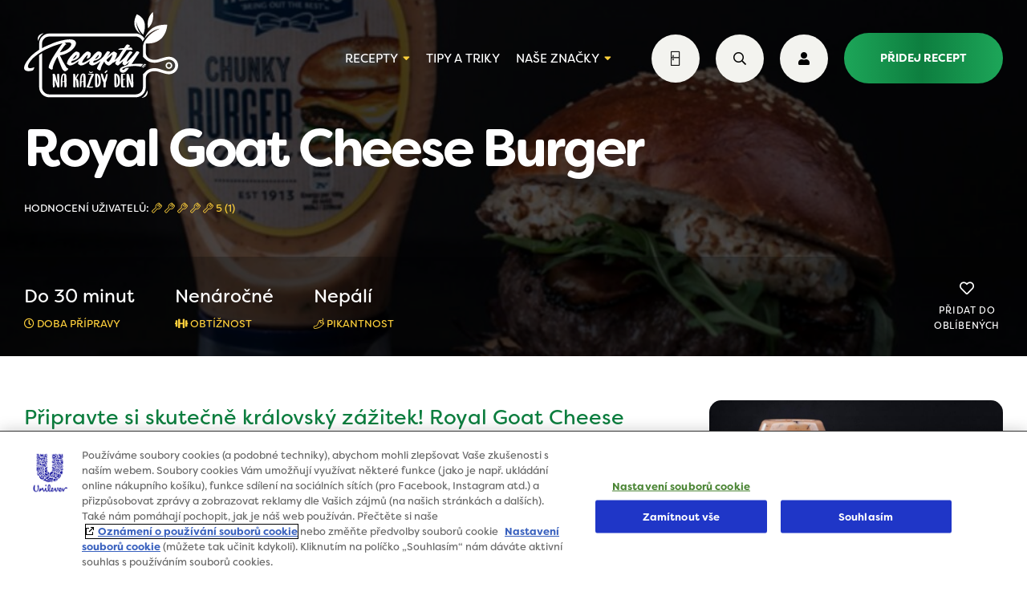

--- FILE ---
content_type: text/html; charset=UTF-8
request_url: https://www.receptynakazdyden.cz/recept/royal-goat-cheese-burger/
body_size: 25112
content:
<!DOCTYPE html>
<html lang="cs" class="no-js no-svg">

<head>
    <script src="https://code.jquery.com/jquery-3.7.1.min.js"
        integrity="sha256-/JqT3SQfawRcv/BIHPThkBvs0OEvtFFmqPF/lYI/Cxo="
        crossorigin="anonymous"></script>

    <script type="text/javascript">
        window.dataLayer = window.dataLayer || [];
    </script>

    <script data-ot-ignore type="text/javascript">
        (function(w, d, s, l, i) {
            w[l] = w[l] || [];
            w[l].push({
                'gtm.start': new Date().getTime(),
                event: 'gtm.js'
            });
            var f = d.getElementsByTagName(s)[0],
                j = d.createElement(s),
                dl = l != 'dataLayer' ? '&l=' + l : '';
            j.async = true;
            j.src =
                'https://www.googletagmanager.com/gtm.js?id=' + i + dl;
            f.parentNode.insertBefore(j, f);
        })(window, document, 'script', 'dataLayer', 'GTM-T2G8FKH');
    </script>


    <!-- OneTrust Cookies Consent Notice start for receptynakazdyden.cz -->
    <script type="text/javascript" src="https://cdn.cookielaw.org/consent/b8b14a07-b98f-4398-a26d-4b8f255554eb/OtAutoBlock.js"></script>
    <script src="https://cdn.cookielaw.org/scripttemplates/otSDKStub.js" data-document-language="true" type="text/javascript" charset="UTF-8" data-domain-script="b8b14a07-b98f-4398-a26d-4b8f255554eb"></script>

    <script type="text/javascript">
        function OptanonWrapper() {}
    </script>
    <!-- OneTrust Cookies Consent Notice end for receptynakazdyden.cz -->

    <!-- TikTok Pixel Code -->
    <script type="text/javascript">
        ! function(w, d, t) {
            w.TiktokAnalyticsObject = t;
            var ttq = w[t] = w[t] || [];
            ttq.methods = ["page", "track", "identify", "instances", "debug", "on", "off", "once", "ready", "alias", "group", "enableCookie", "disableCookie"], ttq.setAndDefer = function(t, e) {
                t[e] = function() {
                    t.push([e].concat(Array.prototype.slice.call(arguments, 0)))
                }
            };
            for (var i = 0; i < ttq.methods.length; i++) ttq.setAndDefer(ttq, ttq.methods[i]);
            ttq.instance = function(t) {
                for (var e = ttq._i[t] || [], n = 0; n < ttq.methods.length; n++) ttq.setAndDefer(e, ttq.methods[n]);
                return e
            }, ttq.load = function(e, n) {
                var i = "https://analytics.tiktok.com/i18n/pixel/events.js";
                ttq._i = ttq._i || {}, ttq._i[e] = [], ttq._i[e]._u = i, ttq._t = ttq._t || {}, ttq._t[e] = +new Date, ttq._o = ttq._o || {}, ttq._o[e] = n || {};
                var o = document.createElement("script");
                o.type = "text/javascript", o.async = !0, o.src = i + "?sdkid=" + e + "&lib=" + t;
                var a = document.getElementsByTagName("script")[0];
                a.parentNode.insertBefore(o, a)
            };

            ttq.load('CSVL073C77U74JDQNF90');
            ttq.page();
        }(window, document, 'ttq');
    </script>
    <!-- End TikTok Pixel Code -->



    <meta charset="UTF-8">
    <meta name="viewport" content="width=device-width, initial-scale=1">
    <link rel="profile" href="http://gmpg.org/xfn/11">
    <link rel="apple-touch-icon" sizes="180x180"
        href="https://www.receptynakazdyden.cz/wp-content/themes/receptynakazdyden/img/favicon/apple-touch-icon.png">
    <link rel="icon" type="image/png" sizes="32x32"
        href="https://www.receptynakazdyden.cz/wp-content/themes/receptynakazdyden/img/favicon/favicon-32x32.png">
    <link rel="icon" type="image/png" sizes="16x16"
        href="https://www.receptynakazdyden.cz/wp-content/themes/receptynakazdyden/img/favicon/favicon-16x16.png">
    <link rel="manifest" href="https://www.receptynakazdyden.cz/wp-content/themes/receptynakazdyden/img/favicon/site.webmanifest">
    <link rel="mask-icon" href="https://www.receptynakazdyden.cz/wp-content/themes/receptynakazdyden/img/favicon/safari-pinned-tab.svg" color="#0d7e3f">
    <meta name="msapplication-TileColor" content="#ffffff">
    <meta name="theme-color" content="#ffffff">
    <meta name='robots' content='index, follow, max-image-preview:large, max-snippet:-1, max-video-preview:-1' />
	<style>img:is([sizes="auto" i], [sizes^="auto," i]) { contain-intrinsic-size: 3000px 1500px }</style>
	
	<!-- This site is optimized with the Yoast SEO plugin v25.4 - https://yoast.com/wordpress/plugins/seo/ -->
	<title>Royal Goat Cheese Burger – Burger s kozím sýrem</title>
	<meta name="description" content="Royal burger s kozím sýrem, vepřovým masem, slaninou a vlašskými ořechy. Gurmánský domácí burger recepty. Nenáročný, pečený na grilu do 30 minut." />
	<link rel="canonical" href="https://www.receptynakazdyden.cz/recept/royal-goat-cheese-burger/" />
	<meta property="og:locale" content="cs_CZ" />
	<meta property="og:type" content="article" />
	<meta property="og:title" content="Royal Goat Cheese Burger – Burger s kozím sýrem" />
	<meta property="og:description" content="Royal burger s kozím sýrem, vepřovým masem, slaninou a vlašskými ořechy. Gurmánský domácí burger recepty. Nenáročný, pečený na grilu do 30 minut." />
	<meta property="og:url" content="https://www.receptynakazdyden.cz/recept/royal-goat-cheese-burger/" />
	<meta property="og:site_name" content="Recepty na každý den" />
	<meta property="article:modified_time" content="2026-01-09T15:25:52+00:00" />
	<meta property="og:image" content="http://www.receptynakazdyden.cz/wp-content/uploads/2022/11/burger.jpeg" />
	<meta property="og:image:width" content="1600" />
	<meta property="og:image:height" content="1200" />
	<meta property="og:image:type" content="image/jpeg" />
	<meta name="twitter:card" content="summary_large_image" />
	<meta name="twitter:label1" content="Odhadovaná doba čtení" />
	<meta name="twitter:data1" content="1 minuta" />
	<script type="application/ld+json" class="yoast-schema-graph">{"@context":"https://schema.org","@graph":[{"@type":"WebPage","@id":"https://www.receptynakazdyden.cz/recept/royal-goat-cheese-burger/","url":"https://www.receptynakazdyden.cz/recept/royal-goat-cheese-burger/","name":"Royal Goat Cheese Burger – Burger s kozím sýrem","isPartOf":{"@id":"https://www.receptynakazdyden.cz/#website"},"primaryImageOfPage":{"@id":"https://www.receptynakazdyden.cz/recept/royal-goat-cheese-burger/#primaryimage"},"image":{"@id":"https://www.receptynakazdyden.cz/recept/royal-goat-cheese-burger/#primaryimage"},"thumbnailUrl":"https://www.receptynakazdyden.cz/wp-content/uploads/2022/11/burger.jpeg","datePublished":"2022-11-12T08:38:04+00:00","dateModified":"2026-01-09T15:25:52+00:00","description":"Royal burger s kozím sýrem, vepřovým masem, slaninou a vlašskými ořechy. Gurmánský domácí burger recepty. Nenáročný, pečený na grilu do 30 minut.","breadcrumb":{"@id":"https://www.receptynakazdyden.cz/recept/royal-goat-cheese-burger/#breadcrumb"},"inLanguage":"cs","potentialAction":[{"@type":"ReadAction","target":["https://www.receptynakazdyden.cz/recept/royal-goat-cheese-burger/"]}]},{"@type":"ImageObject","inLanguage":"cs","@id":"https://www.receptynakazdyden.cz/recept/royal-goat-cheese-burger/#primaryimage","url":"https://www.receptynakazdyden.cz/wp-content/uploads/2022/11/burger.jpeg","contentUrl":"https://www.receptynakazdyden.cz/wp-content/uploads/2022/11/burger.jpeg","width":1600,"height":1200},{"@type":"BreadcrumbList","@id":"https://www.receptynakazdyden.cz/recept/royal-goat-cheese-burger/#breadcrumb","itemListElement":[{"@type":"ListItem","position":1,"name":"Home","item":"https://www.receptynakazdyden.cz/"},{"@type":"ListItem","position":2,"name":"Recepty","item":"https://www.receptynakazdyden.cz/recept/"},{"@type":"ListItem","position":3,"name":"Royal Goat Cheese Burger"}]},{"@type":"WebSite","@id":"https://www.receptynakazdyden.cz/#website","url":"https://www.receptynakazdyden.cz/","name":"Recepty na každý den","description":"","potentialAction":[{"@type":"SearchAction","target":{"@type":"EntryPoint","urlTemplate":"https://www.receptynakazdyden.cz/?s={search_term_string}"},"query-input":{"@type":"PropertyValueSpecification","valueRequired":true,"valueName":"search_term_string"}}],"inLanguage":"cs"}]}</script>
	<!-- / Yoast SEO plugin. -->


<link rel='dns-prefetch' href='//ajax.googleapis.com' />
<link rel='dns-prefetch' href='//cdn.jsdelivr.net' />
<link rel='dns-prefetch' href='//www.google.com' />
<link rel='stylesheet' id='screen.min.css-css' href='https://www.receptynakazdyden.cz/wp-content/themes/receptynakazdyden/css/screen.min.css?ver=1767983079' type='text/css' media='all' />
<link rel='stylesheet' id='custom.min.css-css' href='https://www.receptynakazdyden.cz/wp-content/themes/receptynakazdyden/css/custom.min.css?ver=1767983079' type='text/css' media='all' />
<script type="text/javascript" src="https://ajax.googleapis.com/ajax/libs/jquery/1.7.1/jquery.min.js?ver=1.7.1" id="jquery-js"></script>
<script type="text/javascript" src="https://www.google.com/recaptcha/api.js?ver=6.8.3" id="google-recaptcha-js"></script>



</head>

<body class="wp-singular recept-template-default single single-recept postid-6800 wp-theme-receptynakazdyden spinner-container">
    <script>
        if (typeof window.gDataLayer === 'undefined') {
            window.gDataLayer = [];
        }
    </script>



    <noscript>
        <iframe src="https://www.googletagmanager.com/ns.html?id=GTM-T2G8FKH" height="0" width="0"
            style="display:none;visibility:hidden"></iframe>
    </noscript>
    <div class="spinner"></div>
    <header class="page recipe">
    <div class="content-wrap">
        <div class="container">
            <div class="logo-box">
	<a href="/">
		<svg version="1.1" id="Layer_1" xmlns="http://www.w3.org/2000/svg"
		     xmlns:xlink="http://www.w3.org/1999/xlink" x="0px" y="0px"
		     viewBox="0 0 314.3 175.8" style="enable-background:new 0 0 314.3 175.8;" xml:space="preserve">
                <g>
	                <g>
		                <path class="st0" d="M245.6,54.7c13.9-18.9,30.7-20.5,30.7-20.5c-20.9,9.5-29,21.8-32.1,29.9c46.7,5.3,47.9-38,47.9-38
                            C261.7,24.1,250,42.8,245.6,54.7z"/>
		                <path class="st1"
		                      d="M251.4,160.1c-1.5,6.4-6.4,12.8-10.4,14.8c-3.9,2,5.4,0.5,8.9-3.9C253.4,166.5,251.4,160.1,251.4,160.1z"/>
		                <path class="st1"
		                      d="M28.5,59.3c1.5-6.4,6.4-12.8,10.4-14.8c3.9-2-5.4-0.5-8.9,3.9C26.5,52.8,28.5,59.3,28.5,59.3z"/>
		                <path class="st2" d="M227.1,112.6"/>
		                <path class="st3" d="M253.1,33.1c0,0,13.4-10.9,9.7-33.1C262.9,0.1,248.6,10.7,253.1,33.1z"/>
		                <path class="st1" d="M36.7,64.9c0-8.2,6.6-14.8,14.8-14.8h176.2c6.6,0,12.2,4.4,14.1,10.4c1.2-2.1,2.5-4.1,3.8-5.9
                            c-3.6-6.2-10.3-10.5-18-10.5H51.5c-11.4,0-20.7,9.3-20.7,20.7v16.1l5.9-2.4V64.9z"/>
		                <path class="st1" d="M314.3,109.4c-0.1-9.6-7.9-17.4-17.8-17.8c-5.6-0.2-11.4,1.6-22.9,5.3h-0.1c-5.3,1.7-13.7,1.6-19.4-2.6
                            c-3.5-2.6-5.6-6.3-5.7-11.1V64.8c0-2.4-0.4-4.8-1.2-6.9c-3,4.9-4.2,9.2-4.7,11.9v22l5.9,5.4l0,0c0.7,0.7,1.4,1.3,2.2,1.9
                            c7.4,5.4,17.8,5.7,24.7,3.4h0.1c10.8-3.4,16.2-5.2,20.8-5c6.8,0.2,12.1,5.5,12.1,11.9c0,6.5-5.3,11.7-12.1,11.9
                            c-4.6,0.2-10-1.6-20.8-5h-0.1c-6.9-2.2-17.3-2-24.7,3.4c-0.2,0.2-0.4,0.3-0.6,0.5l-7.5,7.3v26.4c0,8.2-6.6,14.8-14.8,14.8H51.5
                            c-8.2,0-14.8-6.6-14.8-14.8V84.2c-2.1,1.4-4.2,2.9-5.9,4.2V154c0,11.4,9.3,20.7,20.7,20.7h176.2c11.4,0,20.7-9.3,20.7-20.7v-18.4
                            c0.1-4.7,2.1-8.5,5.7-11c5.7-4.2,14.1-4.3,19.4-2.6h0.1c11.5,3.6,17.2,5.5,22.9,5.3C306.4,126.9,314.2,119.2,314.3,109.4
                            L314.3,109.4L314.3,109.4z"/>
		                <path class="st4" d="M228.6,18.6c0,0,2.2,15.8,14.4,27.8c2.7-6.6,11-31.6-12.9-41.8c0,0-16.3,25,9,41.5
                            C235.1,41.7,229.5,33,228.6,18.6z"/>
		                <path class="st1" d="M68,154.1c-0.2-0.6-0.5-1.1-0.7-1.7c-0.5-1.5-1.1-3-1.7-4.5c-0.4-1.2-0.8-2.4-1.3-3.7l-1.6-4.6
                            c0,0,0-0.1-0.1-0.2v1.8c0,0.4,0,0.9,0.1,1.3l0.1,4.6c0,1,0.1,1.9,0.1,2.9c0,0.9-0.1,1.9-0.2,2.8c0,0.3-0.2,0.5-0.4,0.7
                            c-0.8,0.6-1.7,1-2.6,0.9c-0.6,0-0.9-0.3-0.9-0.9c0-1.6-0.1-3.3-0.1-4.9c0-1.3,0-2.6-0.1-3.9c0-1.2-0.2-2.4-0.2-3.6
                            c0-0.9,0-1.8,0-2.7c0-0.8,0-1.6,0-2.3c0.1-1.5,0-3,0-4.5c0-1-0.1-2-0.2-3v-0.4c0-0.6,0.2-1,0.7-1.3s1-0.4,1.6-0.5H61
                            c0.8,0,1.3,0.3,1.7,1c0.6,1.1,1.1,2.1,1.5,3.3c0.3,1.2,0.5,2.4,0.8,3.6c0.4,1.9,1,3.7,1.6,5.5l1.3,3.9l0.4,1.2l0.1,0.1v-1.6
                            c-0.1-1.2-0.2-2.3-0.4-3.5c-0.3-2.6-0.4-5.3-0.4-7.9c0-0.8,0-1.6,0-2.4c0-0.6,0-1.3,0.1-2c0-0.7,0.5-1.1,1.2-1.2
                            c0.5,0,1,0,1.6,0.2c0.9,0.3,1.3,0.9,1.3,1.8s0,1.8,0,2.7c0,1.2,0.1,2.4,0.2,3.6v1.9c0,1.3,0,2.5,0,3.8c0,1.1,0,2.3,0.1,3.4
                            l0.1,2.8c0,0.7,0,1.4,0,2.1c0,0.2,0,0.4,0,0.7c0,1.2-0.1,2.4-0.2,3.7c0,0.3-0.1,0.5-0.4,0.7c-0.6,0.5-1.4,0.7-2.2,0.7
                            c-0.2,0-0.4,0-0.6,0C68.4,154.7,68.2,154.6,68,154.1z"/>
		                <path class="st1" d="M82.7,153.8c-0.1-0.4-0.3-0.8-0.3-1.2c0-0.4-0.1-0.8-0.1-1.2c0-1.5-0.1-2.9-0.1-4.3c0-1.1,0-2.3-0.1-3.5
                            c0-0.2,0-0.2-0.2-0.2h-1.5l-1.9,0.1c-0.2,0-0.3,0.1-0.3,0.3c0,0.4,0,0.9,0,1.3c-0.1,1.5-0.1,2.9-0.2,4.3c0,1-0.1,1.9-0.3,2.9
                            c0,0.2-0.1,0.4-0.2,0.6c-0.1,0.2-0.2,0.4-0.4,0.5c-0.5,0.3-1.1,0.4-1.7,0.1c-0.3-0.1-0.5-0.2-0.6-0.5c0-0.2-0.1-0.5-0.1-0.7
                            c0-0.9,0-1.7,0-2.6c0-0.4,0-0.7,0-1.1c0-1.3,0-2.5,0-3.8c0-1.5,0.1-2.9,0.2-4.3c0-0.8,0-1.5,0.1-2.3c0.2-2.1,0.4-4.2,1-6.2
                            c0.4-1.7,1.1-3.1,2.1-4.5c0.7-0.9,1.6-1.5,2.8-1.6c1.5-0.1,2.9,0.2,4.1,1.3c0.4,0.4,0.7,0.8,0.8,1.4c0.3,0.9,0.4,1.8,0.5,2.7
                            c0.1,1.7,0.2,3.5,0.3,5.2c0,0.4,0,0.8,0,1.2c0,0.5,0,1,0,1.6c0,0.9,0,1.9,0,2.8c-0.1,1.5-0.1,3,0,4.5c0,1.2,0,2.4,0,3.7
                            c0,0.7,0,1.5-0.1,2.2c-0.1,1-0.6,1.7-1.7,1.9c-0.4,0.1-0.9,0.2-1.4,0.1C83,154.2,82.8,154.1,82.7,153.8z M80.1,141.9L80.1,141.9
                            h1.1c0.2,0,0.3,0,0.5,0s0.3-0.1,0.3-0.3c0-0.1,0-0.2,0-0.4v-2.7c0-0.3,0.1-0.7,0-1.1c0-1.7-0.1-3.4-0.2-5.1l-0.1-2.2
                            c-0.1-0.6-0.2-1.2-0.4-1.8c0-0.1-0.1-0.1-0.2-0.1l-0.1,0.1c-0.8,1-1.4,2-1.8,3.2c-0.5,1.7-0.7,3.4-0.8,5.1
                            c-0.1,0.7-0.1,1.5-0.2,2.2c0,0.9-0.1,1.7-0.2,2.6v0.3c0,0.1,0.1,0.2,0.2,0.2C78.9,142,79.5,142,80.1,141.9z"/>
		                <path class="st1" d="M101.7,154.5c-0.9-0.3-1.3-0.9-1.3-1.8c0-1,0-2,0-3c0-0.8-0.1-1.6-0.1-2.4c0-1,0-1.9,0-2.9
                            c0-1.6-0.1-3.1-0.1-4.6c0-2.1,0-4.2,0-6.3c0-1.6,0-3.1,0-4.7c0-0.5,0-1,0.1-1.6c0.1-0.4,0.3-0.6,0.7-0.7c0.2,0,0.3-0.1,0.5-0.1
                            c0.4,0,0.9,0,1.3,0.1c0.8,0.2,1.3,0.7,1.5,1.5c0.1,0.6,0.2,1.2,0.3,1.8v4.5v0.7c0.2-0.3,0.3-0.5,0.4-0.7c0.6-1.3,1.2-2.5,1.9-3.8
                            l1.5-2.4l0.3-0.5c0.1-0.4,0.5-0.7,1-0.8c0.5-0.1,1,0,1.4,0.1c0.4,0.2,0.5,0.5,0.2,0.9c-0.6,1.1-1.1,2.2-1.8,3.3
                            c-0.6,0.9-1,1.9-1.5,2.9c-0.3,0.6-0.7,1.3-1,2c-0.3,0.5-0.3,0.5,0.2,0.6c0.6,0.2,1.2,0.5,1.7,0.9c0.4,0.3,0.8,0.8,1,1.4
                            c0.4,1,0.6,2,0.8,3.1c0.2,1.3,0.3,2.5,0.4,3.8c0,1.2,0.2,2.4,0.3,3.6c0,0.8,0.1,1.6,0.1,2.3c0,0.5,0,1-0.1,1.6
                            c0,0.2-0.1,0.4-0.3,0.5s-0.3,0.2-0.5,0.2c-0.8,0.3-1.7,0.2-2.5,0c-0.5-0.2-0.8-0.5-0.8-1.1l-0.3-3.8c0-1.2-0.2-2.4-0.3-3.6
                            l-0.3-2.7c-0.1-1.2-0.4-2.3-0.8-3.5c-0.1-0.3-0.3-0.6-0.7-0.8c-0.2-0.1-0.3-0.1-0.3,0.1v0.5c0,2.4,0,4.8,0,7.2
                            c0,1.1,0.1,2.2,0.1,3.4c0,0.8,0,1.7,0,2.5v0.8c0,0.9-0.5,1.5-1.4,1.6C102.8,154.7,102.2,154.7,101.7,154.5z"/>
		                <path class="st1" d="M121.8,153.8c-0.1-0.4-0.3-0.8-0.3-1.2c0-0.4-0.1-0.8-0.1-1.2c0-1.5-0.1-2.9-0.1-4.3c0-1.1,0-2.3-0.1-3.5
                            c0-0.2,0-0.2-0.2-0.2h-1.5l-1.9,0.1c-0.2,0-0.3,0.1-0.3,0.3c0,0.4,0,0.9,0,1.3c-0.1,1.5-0.1,2.9-0.2,4.3c0,1-0.1,1.9-0.3,2.9
                            c0,0.2-0.1,0.4-0.2,0.6c-0.1,0.2-0.2,0.4-0.4,0.5c-0.5,0.3-1.1,0.4-1.7,0.1c-0.3-0.1-0.5-0.2-0.6-0.5c0-0.2-0.1-0.5-0.1-0.7
                            c0-0.9,0-1.7,0-2.6c0-0.4,0-0.7,0-1.1c0-1.3,0-2.5,0-3.8c0-1.5,0.1-2.9,0.2-4.3c0-0.8,0-1.5,0.1-2.3c0.2-2.1,0.4-4.2,1-6.2
                            c0.4-1.7,1.1-3.1,2.1-4.5c0.7-0.9,1.6-1.5,2.8-1.6c1.5-0.1,2.9,0.2,4.1,1.3c0.4,0.4,0.7,0.8,0.8,1.4c0.3,0.9,0.4,1.8,0.5,2.7
                            c0.1,1.7,0.2,3.5,0.3,5.2c0,0.4,0,0.8,0,1.2c0,0.5,0,1,0,1.6c0,0.9,0,1.9,0,2.8c-0.1,1.5-0.1,3,0,4.5c0,1.2,0,2.4,0,3.7
                            c0,0.7,0,1.5-0.1,2.2c-0.1,1-0.6,1.7-1.7,1.9c-0.4,0.1-0.9,0.2-1.4,0.1C122.1,154.2,121.8,154.1,121.8,153.8z M119.2,141.9
                            L119.2,141.9h1.1c0.2,0,0.3,0,0.5,0s0.3-0.1,0.3-0.3c0-0.1,0-0.2,0-0.4v-2.7c0-0.3,0.1-0.7,0-1.1c0-1.7-0.1-3.4-0.2-5.1l-0.1-2.2
                            c-0.1-0.6-0.2-1.2-0.4-1.8c0-0.1-0.1-0.1-0.2-0.1l-0.1,0.1c-0.8,1-1.4,2-1.8,3.2c-0.5,1.7-0.7,3.4-0.8,5.1
                            c-0.1,0.7-0.1,1.5-0.2,2.2c0,0.9-0.1,1.7-0.2,2.6v0.3c0,0.1,0.1,0.2,0.2,0.2C118,142,118.6,142,119.2,141.9z"/>
		                <path class="st1" d="M130.5,154.5l-1.6-0.3c-0.3-0.1-0.6-0.2-0.8-0.3c-0.5-0.3-0.6-0.7-0.3-1.2c1.2-2.3,2.1-4.7,3.1-7.1
                            c0.8-2.1,1.5-4.3,2.1-6.5c0.8-2.4,1.8-4.8,2.9-7.1c0.6-1.3,1.2-2.6,1.9-3.8v-0.1c0,0-0.1-0.1-0.2-0.1c-0.3,0-0.7,0-1,0.1h-4.7
                            c-0.4,0-0.9-0.1-1.3-0.2c-0.2-0.1-0.4-0.2-0.5-0.3c-0.3-0.2-0.2-0.6,0.1-0.7s0.7-0.2,1-0.2l4.3-0.1c0.4,0,0.9,0,1.4,0
                            c0.4,0,0.9,0,1.3,0c0.6,0,1.2,0.1,1.8,0c0.7,0,1.4,0.1,2,0.5c0.1,0,0.2,0.1,0.3,0.2c0.3,0.2,0.4,0.6,0.2,1
                            c-0.1,0.3-0.2,0.6-0.3,0.8c-0.4,0.9-0.9,1.8-1.4,2.7c-0.8,1.5-1.4,2.9-2.1,4.3c-0.8,1.7-1.4,3.4-1.9,5.1c-1,3.5-2.2,6.8-3.8,10
                            l-0.6,1.3c-0.1,0.1,0,0.3,0.1,0.3s0.3,0,0.4,0h2.6h2.4c0.2,0,0.5,0,0.7,0c0.6-0.1,1.1,0,1.7,0c0.2,0,0.4,0.1,0.5,0.2
                            c0.3,0.2,0.4,0.5,0.1,0.8c-0.2,0.2-0.4,0.4-0.6,0.5c-0.5,0.3-1.1,0.4-1.8,0.5c-1.4,0.1-2.9,0.1-4.3,0.1
                            C133.2,154.8,131.8,154.7,130.5,154.5z"/>
		                <path class="st1" d="M146.3,153.7c-0.1-0.1-0.3-0.2-0.5-0.2c-0.4-0.1-0.6-0.4-0.6-0.9c0-0.7-0.1-1.5-0.1-2.2
                            c-0.1-1.5-0.2-3-0.2-4.6c0-0.2,0-0.4,0-0.6c0-1.3,0-2.5-0.1-3.8v-8c0-0.8,0.1-1.6,0.1-2.4c0-0.9,0-1.9-0.1-2.8
                            c0-0.4,0-0.8,0.2-1.2c0.1-0.5,0.5-0.8,1.1-0.9c0.8-0.1,1.6,0,2.4,0.2c1.5,0.4,2.9,1.1,4,2.1c0.4,0.4,0.8,0.8,1.2,1.2
                            c1.1,1.3,1.6,2.8,2,4.4s0.6,3.1,0.7,4.7c0,1.2,0.1,2.3,0,3.5c0,1.6-0.1,3.2-0.6,4.8c-0.5,1.7-1.2,3.2-2.3,4.5
                            c-0.6,0.8-1.4,1.4-2.3,1.8c-1.2,0.5-2.4,0.8-3.8,0.7C146.9,154,146.5,154,146.3,153.7z M149.7,151.2c0.4-0.8,1-1.6,1.4-2.4
                            c0.7-1.5,1.1-3.1,1.1-4.7c0-1,0.1-2,0-3s-0.1-1.9-0.2-2.9c-0.1-1.3-0.4-2.6-0.7-3.8c-0.2-1.1-0.6-2.2-1-3.3c-0.2-0.6-0.6-1-1-1.5
                            h-0.1l-0.1,0.1v0.6c0,0.7,0,1.3,0,2c0,3.5-0.1,7,0,10.5l0.1,3.5l0.1,4.9v0.1h0.4V151.2z"/>
		                <path class="st1" d="M162,153.5c0-2,0-3.9,0-5.9c0-0.6,0-1.2,0-1.7s0-1.1,0.1-1.7c0-0.3,0-0.5-0.2-0.8c-0.6-0.7-1.1-1.6-1.4-2.4
                            c-0.9-2.3-1.8-4.7-2.4-7.1c-0.5-1.9-0.9-3.7-1.4-5.6c0-0.1-0.1-0.3-0.1-0.5c0-0.3-0.1-0.6-0.1-0.9c0-0.5,0.3-0.8,0.8-0.8
                            c1-0.1,1.9,0.1,2.7,0.6c0.2,0.1,0.3,0.4,0.5,0.6c0.2,0.4,0.4,0.9,0.5,1.4l1.2,4.3c0.5,1.9,1.2,3.7,1.9,5.5c0,0,0,0,0.1,0.2
                            c0.3-0.9,0.5-1.8,0.8-2.6c0.3-1.1,0.7-2.2,1.1-3.4l0.9-3.1c0.1-0.5,0.2-1.1,0.4-1.6c0.2-0.8,0.5-1.1,1.4-1.2c0.4,0,0.9,0,1.3,0.2
                            c0.6,0.2,0.8,0.5,0.6,1.1c0,0.5-0.2,1.1-0.3,1.6c-0.3,1.3-0.6,2.5-0.8,3.8c-0.1,0.7-0.1,1.4-0.3,2.1c-0.2,1.1-0.5,2.1-0.8,3.2
                            c-0.3,1.3-0.7,2.5-1.2,3.7c-0.1,0.1-0.1,0.3-0.2,0.4c-0.4,0.6-0.4,1.4-0.4,2.1s0,1.5,0,2.1v2.5v2.8c0,1.2-0.7,1.8-1.6,2.1
                            c-0.6,0.2-1.2,0.2-1.8,0C162.3,154.5,162,154.1,162,153.5z"/>
		                <path class="st1" d="M185.6,153.7c-0.1-0.1-0.3-0.2-0.5-0.2c-0.4-0.1-0.6-0.4-0.6-0.9c0-0.7-0.1-1.5-0.1-2.2
                            c-0.1-1.5-0.2-3-0.2-4.6c0-0.2,0-0.4,0-0.6c0-1.3,0-2.5-0.1-3.8v-8c0-0.8,0.1-1.6,0.1-2.4c0-0.9,0-1.9-0.1-2.8
                            c0-0.4,0-0.8,0.2-1.2c0.1-0.5,0.5-0.8,1.1-0.9c0.8-0.1,1.6,0,2.4,0.2c1.5,0.4,2.9,1.1,4,2.1c0.4,0.4,0.8,0.8,1.2,1.2
                            c1.1,1.3,1.6,2.8,2,4.4s0.6,3.1,0.7,4.7c0,1.2,0.1,2.3,0,3.5c0,1.6-0.1,3.2-0.6,4.8c-0.5,1.7-1.2,3.2-2.3,4.5
                            c-0.6,0.8-1.4,1.4-2.3,1.8c-1.2,0.5-2.4,0.8-3.8,0.7C186.3,154,185.9,154,185.6,153.7z M189,151.2c0.4-0.8,1-1.6,1.4-2.4
                            c0.7-1.5,1.1-3.1,1.1-4.7c0-1,0.1-2,0-3s-0.1-1.9-0.2-2.9c-0.1-1.3-0.4-2.6-0.7-3.8c-0.2-1.1-0.6-2.2-1-3.3c-0.2-0.6-0.6-1-1-1.5
                            h-0.1l-0.1,0.1v0.6c0,0.7,0,1.3,0,2c0,3.5-0.1,7,0,10.5l0.1,3.5l0.1,4.9v0.1h0.4V151.2z"/>
		                <path class="st1" d="M200.4,154.4c-0.4-0.1-0.9-0.3-1.3-0.5c-0.6-0.2-0.9-0.7-1-1.4c0-0.4-0.1-0.8-0.1-1.2
                            c-0.1-1.5-0.1-2.9-0.2-4.3c0-1.3,0-2.6,0-3.9V143l0,0c0-1.3,0-2.5,0-3.7c0-1.5-0.1-2.9-0.1-4.4c0-1.2,0-2.3,0-3.4
                            c0-0.6,0.1-1.2,0.1-1.8c0-0.2,0-0.3,0-0.5c0.1-0.7,0.1-1.4,0.2-2s0.3-0.8,1-0.8c1.2,0,2.3-0.1,3.5,0c0.7,0.1,1.4,0.1,2,0.2
                            c0.5,0,1,0.1,1.5,0.2c0.2,0,0.4,0.2,0.6,0.3c0.2,0.2,0.2,0.5-0.1,0.7c0,0-0.1,0-0.2,0c-1,0.3-2,0.5-3.1,0.3
                            c-0.5-0.1-0.9-0.1-1.4-0.1c-0.2,0-0.3,0-0.2,0.3l0.1,1c0.2,1.4,0.2,2.7,0.2,4.1v3.6c0,0.4,0,0.4,0.5,0.4c0.2,0,0.5,0,0.8-0.1h1.5
                            c0.3,0,0.7,0,1.1,0.1l0.4,0.1c0.4,0.2,0.5,0.5,0.1,0.8c-0.2,0.1-0.4,0.2-0.6,0.2c-0.8,0.1-1.6,0.2-2.4,0.4l-1,0.1
                            c-0.1,0-0.2,0.1-0.2,0.3v0.3c0,2.4,0,4.8,0,7.2c0,1.3,0.1,2.6,0.1,3.9c0,0.2,0,0.5,0,0.7c0,0.4,0.2,0.5,0.5,0.6c0.1,0,0.2,0,0.4,0
                            c0.7,0,1.4,0,2,0.1c0.4,0,0.7,0.1,1.1,0.2c0.1,0,0.3,0.1,0.4,0.2s0.2,0.3,0,0.5c-0.1,0.2-0.2,0.3-0.4,0.5
                            c-0.4,0.3-0.9,0.5-1.4,0.6c-1.1,0.2-2.2,0.4-3.4,0.2C201.4,154.5,200.9,154.5,200.4,154.4z"/>
		                <path class="st1" d="M218.8,154.1c-0.2-0.6-0.5-1.1-0.7-1.7c-0.5-1.5-1.1-3-1.7-4.5c-0.4-1.2-0.8-2.4-1.3-3.7l-1.6-4.6
                            c0,0,0-0.1-0.1-0.2v1.8c0,0.4,0,0.9,0.1,1.3l0.1,4.6c0,1,0.1,1.9,0.1,2.9c0,0.9-0.1,1.9-0.2,2.8c0,0.3-0.2,0.5-0.4,0.7
                            c-0.8,0.6-1.7,1-2.6,0.9c-0.6,0-0.9-0.3-0.9-0.9c0-1.6-0.1-3.3-0.1-4.9c0-1.3,0-2.6-0.1-3.9c0-1.2-0.2-2.4-0.2-3.6
                            c0-0.9,0-1.8,0-2.7c0-0.8,0-1.6,0-2.3c0.1-1.5,0-3,0-4.5c0-1-0.1-2-0.2-3v-0.4c0-0.6,0.2-1,0.7-1.3s1-0.4,1.6-0.5h0.5
                            c0.8,0,1.3,0.3,1.7,1c0.6,1.1,1.1,2.1,1.5,3.3c0.3,1.2,0.5,2.4,0.8,3.6c0.4,1.9,1,3.7,1.6,5.5l1.3,3.9l0.4,1.2l0.1,0.1v-1.6
                            c-0.1-1.2-0.2-2.3-0.4-3.5c-0.3-2.6-0.4-5.3-0.4-7.9c0-0.8,0-1.6,0-2.4c0-0.6,0-1.3,0.1-2c0-0.7,0.5-1.1,1.2-1.2
                            c0.5,0,1,0,1.6,0.2c0.9,0.3,1.3,0.9,1.3,1.8s0,1.8,0,2.7c0,1.2,0.1,2.4,0.2,3.6v1.9c0,1.3,0,2.5,0,3.8c0,1.1,0,2.3,0.1,3.4
                            l0.1,2.8c0,0.7,0,1.4,0,2.1c0,0.2,0,0.4,0,0.7c0,1.2-0.1,2.4-0.2,3.7c0,0.3-0.1,0.5-0.4,0.7c-0.6,0.5-1.4,0.7-2.2,0.7
                            c-0.2,0-0.4,0-0.6,0C219.2,154.7,219,154.6,218.8,154.1z"/>
		                <path class="st1" d="M132.9,122.9c0.3,0.6,0.6,1,0.8,1.3s0.6,0.6,0.9,0.7s1.5,0.1,1.5,0.1h1.2c0,0,0.6,0,1-0.2
                            c0.5-0.2,0.9-0.7,1.1-1c0.5-0.8,0.9-1.9,0.9-1.9s-1.5-0.2-1.8,0c-0.4,0.2-0.8,0.9-0.9,1.1c-0.1,0.2-0.2,0.4-0.8,0.5
                            c-0.7,0-0.1,0-0.5,0s-0.8-0.1-1-0.5s-0.3-0.5-0.5-1c-0.2-0.3-0.8-0.3-1.6-0.3C132.3,121.8,132.6,122.3,132.9,122.9z"/>
		                <path class="st1" d="M168,119.9c-0.9,0.5-1.6,0.8-2.1,1.5c0,0-0.5,0.4-0.8,0.9c-0.4,0.7-0.5,0.9-0.6,1.2c-0.1,0.3-0.2,0.6-0.1,0.8
                            c0.1,0.4,0.7,0.7,1.1,0.8c0.4,0,0.7-0.2,2.2-1.5c0.8-0.7,1.2-1,1.7-1.6c0.2-0.2,0.6-0.7,0.8-1.4c0.2-0.6,0.1-0.8,0-0.8
                            c-0.2-0.4-0.9-0.4-1.1-0.4C168.8,119.5,168.5,119.6,168,119.9z"/>
		                <path class="st0" d="M85.9,112.4c-2.4-3.8-4.5-7.4-6.4-10.9s-4.1-7.7-6.4-12.7c5.1-0.8,9.7-2.3,13.9-4.3s7.8-4.4,10.8-7
                            c3-2.7,5.2-5.3,6.6-8.1c1-1.9,1.5-3.7,1.5-5.4c0-0.9-0.1-1.7-0.4-2.5c-1.3-3.7-5.4-5.5-12.4-5.5c-2.9,0-6.2,0.3-10.1,1
                            c-5.2,1-10,2.1-14.3,3.4l0,0c-0.2,0.1-0.4,0.2-0.6,0.2c-1.2,0.4-2.4,0.8-3.6,1.1c-4.1,1.4-7.2,2.7-9.4,3.8
                            C39.4,71.7,17.9,81.9,5.5,101c-16.7,25.7,10.1,19.9,12.2,18.6s3.4-6.6,3.4-6.6l-3.1,1c0,0-7.5,2.7-9.6-0.5S10.8,99.3,26,87.9
                            c4.8-3.6,10.6-7.3,16.8-10.6c4.4-2.1,14.9-6.9,20.3-8.7c6.9-2.2,10.3-3.4,15.3-4.7c-2,2.5-4.9,6.5-8.6,12
                            c-3.8,5.5-7.2,10.8-10.3,15.8c-1.1,1.8-2.5,4.1-4,7s-2.8,5.6-3.8,8.3s-1.5,4.8-1.5,6.4v0.5c0.1,0.4,0.6,0.9,1.5,1.6
                            c0.9,0.7,1.8,1.3,2.7,1.8s1.6,0.8,2,0.8c0.2,0,0.4-0.1,0.5-0.2c1.1-0.7,1.6-1.2,1.6-1.5l0,0c-0.1-0.4-0.1-0.8-0.1-1.3
                            c0-1.9,0.5-4.2,1.6-7c1.9-5,4.6-10.5,8-16.6c2.1,5.6,3.5,9.7,4.5,12c1.2,3,2.7,6.9,4.8,11.8c0.7,1.5,1.6,2.8,2.8,4.1
                            c1.2,1.3,2.4,2,3.8,2c0.2,0,0.7-0.2,1.4-0.5s1.5-0.8,2.3-1.4s1.5-1.2,1.9-1.9c0.5-0.6,0.7-1.1,0.7-1.5c0-0.1,0-0.2,0-0.2
                            C88.2,115.3,86.9,114.1,85.9,112.4z M84.3,66.9c0.2-0.2,0.4-0.3,0.7-0.3c0.4,0,0.8,0.1,1.2,0.3l-0.1-0.4c-0.2-1.6-1.4-2.8-3.5-3.5
                            c2.9-0.6,5.3-0.8,7.2-0.8c0.8,0,1.5,0.1,2.1,0.2c2.1,0.3,3.4,0.8,3.7,1.6c0.4,0.8,0.6,1.5,0.6,2.1c0,0.7-0.2,1.5-0.5,2.3
                            c-0.7,1.7-2,3.5-4,5.4S87.2,77.4,84,79c-3.1,1.6-6.8,2.8-11.1,3.7C77,76.4,80.7,71.1,84.3,66.9z"/>
		                <path class="st0" d="M233.7,81.2c-0.8-0.4-1.5-0.7-2-0.7c-0.5-0.1-0.8-0.1-1-0.1c-0.6,0-1.2,0.1-1.6,0.4c-0.8,1-2.2,2.8-4,5.5
                            c-1.9,2.3-3.9,4.6-6.1,7s-4.1,4.4-5.8,6c-1.7,1.6-2.7,2.4-3.1,2.4c-0.2-0.1-0.4-0.3-0.4-0.6c0-0.9,0.7-2.6,2.1-5.1
                            c2.3-4,5-7.8,8-11.2c0.6-0.7,1.1-1.3,1.5-1.8c-0.3-0.7-0.9-1.3-1.7-1.8c-0.8-0.4-1.5-0.7-2-0.7c-0.5-0.1-0.8-0.1-1-0.1
                            c-0.6,0-1.2,0.1-1.6,0.4c-2.5,2.6-5.2,6-8.1,10.1c-1.3,1.6-2.9,3.2-4.6,4.9c-1.7,1.6-3.3,3-4.7,4.1c-1.4,1.1-2.2,1.7-2.4,1.7
                            c-0.1,0-0.2-0.1-0.2-0.3c0-0.9,1.4-3.7,4.2-8.3c3.2-5.3,6.5-10.4,10.1-15.5c2,0.1,3.8,0.1,5.6,0.2c1.8,0.1,3.1,0.1,3.9,0.1
                            s1.3,0,1.6,0c0.6,0,0.9,0,1,0s0.2-0.1,0.2-0.2c0-0.4-0.3-1.2-0.9-2.2c-0.9-1.6-1.6-2.4-2.1-2.5c-0.1,0-0.4-0.1-0.8-0.1
                            c-1,0-2.7,0.1-5.2,0.2c0.9-1.2,1.6-2,1.9-2.3c0.2-0.2,0.5-0.2,0.8-0.2s0.7,0.1,1,0.3l-0.1-0.4c0-0.3-0.1-0.6-0.3-1
                            c-0.2-0.4-0.4-0.7-0.8-1.1c-0.7-0.7-1.5-1.2-2.4-1.5s-1.6-0.4-2.2-0.4c-0.3,0-0.5,0-0.7,0.1c-0.7,0.4-2.6,2.8-5.7,7.2
                            c-5.2,0.6-8.3,0.9-9.5,1.1c-0.2,0.1-0.7,0.5-1.5,1.2c-0.7,0.7-1.1,1.1-1.1,1.3l0,0c0.1,0.1,1.7,0.1,4.8,0.1c1.4,0,3,0,4.7,0
                            c-3.3,5-6.2,9.5-8.6,13.6c-2.2,2.6-5.1,5.1-8.5,7.5c0.7-1.2,1.5-2.6,2.4-4.3c0.8-1.7,1.5-3.2,1.9-4.7c0.4-1.4,0.7-2.6,0.7-3.6
                            c0-0.5,0-0.9-0.1-1.4c-0.1-0.3-0.6-0.8-1.5-1.4c-0.9-0.6-1.8-1.2-2.7-1.6c-0.9-0.4-1.6-0.7-2-0.7h-0.2c-1.7,0.8-3.5,1.9-5.2,3.3
                            c-1.7,1.4-3.4,3-5.1,4.6c-1.1,1.1-2.2,2.1-3.3,3.1c2.7-3.9,4.8-6.8,6.4-8.9c-0.3-0.7-0.9-1.3-1.7-1.8c-0.8-0.4-1.5-0.7-2-0.7
                            c-0.5-0.1-0.9-0.1-1-0.1c-0.6,0-1.2,0.1-1.6,0.4c-1.3,1.6-3.7,5-7.2,10.1c-1.2,1.5-3,3.3-5.5,5.3s-5.1,3.8-7.9,5.3
                            c-2.7,1.5-5.1,2.3-7.1,2.3c-0.4,0-0.6-0.2-0.6-0.6c0-0.6,0.4-1.7,1.2-3.2c3.3-0.7,6.2-1.7,8.7-3s4.4-2.8,5.6-4.6
                            c0.3-0.4,0.6-0.9,0.8-1.5c0.7-1.8,1.1-3.5,1.1-5c0-0.5,0-1-0.1-1.4c-0.4-1.3-1.3-2.2-2.8-2.8s-2.8-0.9-3.9-0.9
                            c-1.5,0-3.6,1.2-6.2,3.7c-2.3,2.1-4.3,4.3-6,6.5l0,0c-1.2,1.5-3,3.3-5.5,5.3s-5.2,3.8-7.9,5.3s-5.1,2.3-7,2.3
                            c-0.4,0-0.6-0.2-0.6-0.6c0-1,0.9-2.9,2.7-5.6c1-1.6,2.1-3.1,3.2-4.5c2.7-3.2,4.3-4.9,4.8-5c0.1,0,0.2,0,0.3,0s0.3,0,0.5,0.1
                            c-0.1,1.7-1,3.9-2.7,6.6c0.4,0.2,0.9,0.3,1.5,0.3c1.4,0,2.7-0.5,4.1-1.4c1-0.7,1.7-1.6,2.2-2.7c0.7-1.8,1.1-3.5,1.1-5
                            c0-0.5,0-1-0.1-1.4c-0.4-1.3-1.3-2.2-2.8-2.8s-2.8-0.9-3.9-0.9c-1.5,0-3.6,1.2-6.2,3.7c-2.3,2.1-4.3,4.3-6,6.5l0,0
                            c-1.2,1.5-3,3.3-5.5,5.3s-5.1,3.8-7.9,5.3c-2.7,1.5-5.1,2.3-7.1,2.3c-0.4,0-0.6-0.2-0.6-0.6c0-0.6,0.4-1.7,1.2-3.2
                            c3.3-0.7,6.2-1.7,8.7-3s4.4-2.8,5.6-4.6c0.3-0.4,0.6-0.9,0.8-1.5c0.7-1.8,1.1-3.5,1.1-5c0-0.5,0-1-0.1-1.4
                            c-0.4-1.3-1.3-2.2-2.8-2.8s-2.8-0.9-3.9-0.9c-1.5,0-3.6,1.2-6.2,3.7c-3.7,3.4-6.7,7-9.1,10.8c-2.6,4.2-3.9,7.6-3.9,10.2
                            c0,0.4,0.4,0.9,1.2,1.5s1.7,1.1,2.6,1.6c0.9,0.5,1.6,0.7,2,0.7c1.4,0,3-0.3,4.9-1s3.9-1.7,5.9-3c2.6-1.7,5.1-3.4,7.4-5.2
                            c-0.9,2.1-1.4,3.9-1.4,5.4c0,0.4,0.4,0.9,1.2,1.5s1.7,1.1,2.6,1.6c0.9,0.5,1.6,0.7,2,0.7c1.4,0,3-0.3,4.9-1s3.9-1.7,5.9-3
                            c2.6-1.7,5.1-3.4,7.4-5.2c-0.9,2.1-1.4,3.9-1.4,5.4c0,0.4,0.4,0.9,1.2,1.5s1.7,1.1,2.6,1.6c0.9,0.5,1.6,0.7,2,0.7
                            c1.4,0,3-0.3,4.9-1s3.9-1.7,5.9-3c2.4-1.5,4.6-3.1,6.8-4.8c0,0,0,0,0,0.1c-2.1,3.3-3.8,6.4-5.2,9.1c-1.4,2.7-2.1,4.8-2.1,6
                            c0.1,0.3,0.5,0.8,1.3,1.4s1.6,1.2,2.4,1.6c0.8,0.4,1.4,0.7,1.9,0.7h0.2l0.8-0.6c0.6-0.4,0.9-0.7,0.9-0.9v-0.5
                            c0-3.1,2.4-8.5,7.3-16.4c0.6,2.4,1.9,4.4,3.9,6s3.8,2.4,5.4,2.4c0.9,0,2.1-0.6,3.6-1.8c1.2-1,2.5-2.1,3.8-3.5
                            c2.6-0.9,5.3-2.4,8-4.6c-0.1,0.2-0.2,0.4-0.3,0.7c-1.3,2.7-2,4.5-2,5.5c0.1,0.3,0.5,0.8,1.3,1.4c0.8,0.6,1.6,1.2,2.4,1.6
                            c0.8,0.4,1.4,0.7,1.8,0.7c0.1,0,0.2,0,0.2,0c0.1,0,0.7-0.6,2.1-1.7c1.3-1.1,2.9-2.6,4.9-4.3c1.1-1,2.3-2.1,3.4-3.1
                            c-0.9,2.2-1.4,4.1-1.4,5.5c0,0.4,0.9,1.3,2.8,2.5c0.8,0.4,0.9,0.5,1.3,0.6h1.1c0.7-0.1,4-2.4,9.6-8.1c-2.5,4-4.4,7-5.6,9
                            c-0.1,0.2-0.3,0.5-0.5,1c2.3-0.5,5.1-1.1,8.3-1.5c1.1-1.6,2-3,2.6-4c2.6-4.1,5.2-8.1,8-12.2c3-4.4,5.3-7.7,7-10
                            C235.1,82.2,234.5,81.6,233.7,81.2z M147.1,93c2.7-3.2,4.3-4.9,4.7-5c0.1,0,0.2,0,0.3,0s0.3,0,0.5,0.1c0,0.8-0.2,1.7-0.7,2.8
                            c-1.5,2.5-4,4.5-7.4,5.7C145.4,95.3,146.2,94.1,147.1,93z M101.7,93c2.7-3.2,4.3-4.9,4.7-5c0.1,0,0.2,0,0.3,0s0.3,0,0.5,0.1
                            c0,0.8-0.2,1.7-0.7,2.8c-1.5,2.5-4,4.5-7.4,5.7C100,95.3,100.9,94.1,101.7,93z M179.5,90.4c-0.5,1.6-1.4,3.5-2.6,5.6
                            c0,0.1-0.1,0.2-0.2,0.4c-1,1.9-2.4,3.5-3.1,4.2l-0.4,0.4c-0.7,0.6-1.1,1-1.3,1.1h-0.3c-0.5,0-1-0.3-1.6-0.9
                            c-0.7-0.7-1.4-1.6-2-2.7l0,0c0,0,0,0,0-0.1c0.1-0.4,3.7-3.8,4-4.1l0,0c0.8-0.8,1.6-1.5,2.4-2.3c1.4-1.3,2.6-2.3,3.6-3.2
                            c1-0.8,1.6-1.3,1.8-1.3c0.2,0,0.3,0.2,0.3,0.6C180,88.6,179.9,89.4,179.5,90.4z"/>
		                <path class="st0" d="M203,111.3c-5.5,2.1-7.4,4-7.7,6.5c-0.2,2.2,0.9,4.1,1.2,4.4c1.4,1.4,2.7,2,4.8,2.2c3.9,0.2,7.8-2.9,11.4-8.1
                            c0.5-0.7,1-1.5,1.5-2.2c-2.9,0.2-5.7,0.6-7.5,0.9c-0.2,0.4-0.5,0.7-0.7,1c-0.1,0.1-0.1,0.2-0.3,0.4c-1.3,1.5-2.5,2.1-3.7,2.1
                            c-0.3,0-0.6,0-0.9-0.1c-1.2-0.5-1.6-2.4,3.4-4.2c18-6.5,33.7-2.3,33.7-2.3l5.2-5.5C216.7,104.5,207.5,109.6,203,111.3z"/>
		                <polygon class="st4" points="239.8,112.5 245.7,106.2 249.4,107 240.4,113 		"/>
		                <polygon class="st3" points="248.9,108.9 241.1,113.3 242.6,114.3 249.1,109.4 		"/>
	                </g>
	                <path class="st1" d="M302.5,109.6c0-3.8-3.1-6.9-6.9-6.9s-6.9,3.1-6.9,6.9c0,3.8,3.1,6.9,6.9,6.9S302.5,113.4,302.5,109.6z
                         M291.6,109.6c0-2.2,1.8-3.9,3.9-3.9c2.2,0,3.9,1.8,3.9,3.9c0,2.2-1.8,3.9-3.9,3.9S291.6,111.7,291.6,109.6z"/>
                </g>
                </svg>
	</a>
</div>            <nav class="main-nav">
                <ul id="menu-top-menu" class="pages"><li id="menu-item-426" class="menu-item menu-item-type-custom menu-item-object-custom menu-item-has-children menu-item-426 has-submenu"><a href="/recepty/vsechny">Recepty</a>
<ul class="sub-menu">
	<li id="menu-item-432" class="menu-item menu-item-type-taxonomy menu-item-object-druh-chodu menu-item-432"><a href="https://www.receptynakazdyden.cz/recepty/snidane/">Snídaně</a></li>
	<li id="menu-item-429" class="menu-item menu-item-type-taxonomy menu-item-object-druh-chodu current-recept-ancestor current-menu-parent current-recept-parent menu-item-429"><a href="https://www.receptynakazdyden.cz/recepty/obed/">Oběd</a></li>
	<li id="menu-item-431" class="menu-item menu-item-type-taxonomy menu-item-object-druh-chodu menu-item-431"><a href="https://www.receptynakazdyden.cz/recepty/predkrm/">Předkrm</a></li>
	<li id="menu-item-436" class="menu-item menu-item-type-taxonomy menu-item-object-druh-chodu menu-item-436"><a href="https://www.receptynakazdyden.cz/recepty/polevka/">Polévka</a></li>
	<li id="menu-item-430" class="menu-item menu-item-type-taxonomy menu-item-object-druh-chodu current-recept-ancestor current-menu-parent current-recept-parent menu-item-430"><a href="https://www.receptynakazdyden.cz/recepty/hlavni-jidlo/">Hlavní jídlo</a></li>
	<li id="menu-item-434" class="menu-item menu-item-type-taxonomy menu-item-object-druh-chodu menu-item-434"><a href="https://www.receptynakazdyden.cz/recepty/dezert/">Dezert</a></li>
	<li id="menu-item-433" class="menu-item menu-item-type-taxonomy menu-item-object-druh-chodu menu-item-433"><a href="https://www.receptynakazdyden.cz/recepty/svacina/">Svačina</a></li>
	<li id="menu-item-428" class="menu-item menu-item-type-taxonomy menu-item-object-druh-chodu current-recept-ancestor current-menu-parent current-recept-parent menu-item-428"><a href="https://www.receptynakazdyden.cz/recepty/vecere/">Večeře</a></li>
	<li id="menu-item-8492" class="menu-item menu-item-type-post_type menu-item-object-page menu-item-8492"><a href="https://www.receptynakazdyden.cz/knorr/rychla-panev/">Rychlá Pánev</a></li>
</ul>
</li>
<li id="menu-item-438" class="menu-item menu-item-type-post_type menu-item-object-page current_page_parent menu-item-438"><a href="https://www.receptynakazdyden.cz/tipy-a-triky/">Tipy a triky</a></li>
<li id="menu-item-6959" class="menu-item menu-item-type-custom menu-item-object-custom menu-item-has-children menu-item-6959 has-submenu"><a href="#">Naše značky</a>
<ul class="sub-menu">
	<li id="menu-item-6960" class="track-link-click menu-item menu-item-type-post_type menu-item-object-page menu-item-6960"><a href="https://www.receptynakazdyden.cz/hellmanns/" data-event-label-prefix="main page - ">Hellmanns</a></li>
	<li id="menu-item-6961" class="menu-item menu-item-type-post_type menu-item-object-page menu-item-6961"><a href="https://www.receptynakazdyden.cz/knorr/">Knorr</a></li>
</ul>
</li>
</ul>                <ul class="actions">
                    <li>
                        <a href="/lednice" class="icon-button">
                            <span class="icon-fridge">
                                <span class="path1"></span><span class="path2"></span><span class="path3"></span><span
                                        class="path4"></span><span class="path5"></span><span class="path6"></span><span
                                        class="path7"></span><span class="path8"></span>
                            </span>
                        </a>
                    </li>
                    <li>
                        <form action="#">
                            <input type="text" placeholder="Zadejte hledaný výraz">
                            <button id="open-search" class="icon-button"><i class="far fa-search"></i></button>
                        </form>
                    </li>
                    <li>
                                                <a href="/prihlaseni" class="icon-button">
                            <i class="fas fa-user"></i>
                        </a>
                    </li>
                    <li>
                                                <a href="/prihlaseni" class="button">
                            <span>Přidej recept</span>
                        </a>
                    </li>
                </ul>
            </nav>
            <a href="#" class="menu-toggle" rel="mobile-menu">
                <span></span>
                <span></span>
                <span></span>
                <span></span>
            </a>
        </div>
    </div>
</header>
        <script type="application/ld+json">
            {
                "@context": "https://schema.org/",
                "@type": "Recipe",
                "name": "Royal Goat Cheese Burger",
                "image" : "https://www.receptynakazdyden.cz/wp-content/uploads/2022/11/burger-1024x768.jpeg",
                "datePublished" : "12.11.2022",
                "description" : "Připravte si skutečně královský zážitek! Royal Goat Cheese Burger je dokonalou volbou pro všechny milovníky prémiových chutí. Tento hovězí burger s kozím sýrem spojuje šťavnaté mleté maso, výrazný kozí sýr a sladkou karamelizovanou cibuli. Výsledkem je gurmánský burger s hovězím masem, který promění vaše grilování v nezapomenutelnou událost. Ukážeme vám, jak připravit domácí burger s kozím sýrem, který ohromí každého.",
                "totalTime" : "PT30M",
                "keywords" : "",
                "recipeYield" : "",
                "recipeCategory" : "Oběd, Večeře, Hlavní jídlo, Všechny",
                "recipeCuisine" : "Americká",
                "recipeIngredient" : ["L\u00e1\u010fa Grileman Dvouru\u010d\u00e1k","2 bulky","1 balen\u00ed m\u011bkk\u00e9ho koz\u00edho s\u00fdru","4 pl\u00e1tky slaniny","hrst vla\u0161sk\u00fdch o\u0159ech\u016f","hrst rukoly","Hellmann's Chunky burger om\u00e1\u010dka","3 \u010derven\u00e9 cibule","2 l\u017e\u00edce olivov\u00e9ho oleje","3 l\u017e\u00edce m\u00e1sla","2 l\u017ei\u010dky t\u0159tinov\u00e9ho cukru"],
                "recipeInstructions" : ["<p><span style=\"font-weight: 400","\">Ve velk\u00e9 p\u00e1nvi rozeh\u0159ejte olivov\u00fd olej s m\u00e1slem. P\u0159idejte \u010dervenou cibuli, ztlumte ohe\u0148 a restujte ji pomalu asi 15-20 minut, dokud nezm\u011bkne a neza\u010dne karamelizovat. P\u0159idejte t\u0159tinov\u00fd cukr a je\u0161t\u011b kr\u00e1tce op\u00e9kejte, dokud nez\u00edsk\u00e1 kr\u00e1snou zlatavou barvu. Tato cibule je kl\u00ed\u010dov\u00e1 pro gurm\u00e1nsk\u00fd burger s hov\u011bz\u00edm masem.","<\/span><span style=\"font-weight: 400","\">Mlet\u00e9 hov\u011bz\u00ed maso ochu\u0165te sol\u00ed a pep\u0159em. Vytvarujte dva burgery, kter\u00e9 jsou o n\u011bco \u0161ir\u0161\u00ed ne\u017e bulky \u2013 p\u0159i pe\u010den\u00ed se maso st\u00e1hne.","<\/span><span style=\"font-weight: 400","\">Burgery ugrilujte nebo ope\u010dte na p\u00e1nvi na po\u017eadovan\u00fd stupe\u0148 prope\u010den\u00ed (medium, well done atd.). Ke konci pe\u010den\u00ed na ka\u017ed\u00fd burger polo\u017ete pl\u00e1tek koz\u00edho s\u00fdru a nechte ho lehce rozpustit. Sou\u010dasn\u011b ope\u010dte pl\u00e1tky slaniny dok\u0159upava.","<\/span><span style=\"font-weight: 400","\">Bulky na burger kr\u00e1tce ope\u010dte z obou stran na grilu nebo na such\u00e9 p\u00e1nvi. To zajist\u00ed, \u017ee se dom\u00e1c\u00ed burger s koz\u00edm s\u00fdrem nerozmo\u010d\u00ed.","<\/span><span style=\"font-weight: 400","\">Spodn\u00ed \u010d\u00e1st bulky pot\u0159ete bohatou vrstvou Hellmanns Chunky burger om\u00e1\u010dky. Na ni polo\u017ete hrst rukoly, pot\u00e9 \u0161\u0165avnat\u00e9 hov\u011bz\u00ed maso s roztekl\u00fdm koz\u00edm s\u00fdrem. P\u0159idejte karamelizovanou cibuli, k\u0159upavou slaninu a posypte nasekan\u00fdmi vla\u0161sk\u00fdmi o\u0159echy.","<\/span><span style=\"font-weight: 400","\">P\u0159iklopte vrchn\u00ed \u010d\u00e1st\u00ed bulky. V\u00e1\u0161 burger s koz\u00edm s\u00fdrem je p\u0159ipraven k pod\u00e1v\u00e1n\u00ed!<\/span><\/p>\n"]

            }
    </script>
    <main class="content">
        <section class="recipe-banner" ref="recipeBanner">
            <div class="content-wrap extra-small">
                <div class="recipe-banner-box">
                                        <figure class="fit-image">
                        <img src="https://www.receptynakazdyden.cz/wp-content/uploads/2022/11/burger-1024x768.jpeg">
                    </figure>
                                        <h1 class="banner-detail-title">Royal Goat Cheese Burger</h1>
                    <div class="info">
                                                    <span class="user-rating">
                            HODNOCENÍ UŽIVATELŮ:
                                <span class="rating">
                                                                            <i class="fal fa-utensil-fork"></i>
                                                                                <i class="fal fa-utensil-fork"></i>
                                                                                <i class="fal fa-utensil-fork"></i>
                                                                                <i class="fal fa-utensil-fork"></i>
                                                                                <i class="fal fa-utensil-fork"></i>
                                                                            5 (1)
                                </span>
                            </span>
                            
                    </div>
                    <div class="attributes-actions">
                        <div class="attributes">
                                                            <div class="attribute-box">
                                    <span class="attribute-value">Do 30 minut</span>
                                    <small class="attribute-name">
                                        <i class="far fa-clock"></i> Doba přípravy
                                    </small>
                                </div>
                                
                                                            <div class="attribute-box">
                                    <span class="attribute-value">Nenáročné</span>
                                    <small class="attribute-name">
                                        <i class="fas fa-dumbbell"></i> Obtížnost
                                    </small>
                                </div>
                                
                                                        <!--                                <div class="attribute-box">-->
                            <!--                                    <span class="attribute-value">-->
                            <?//= $termsString ?><!--</span>-->
                            <!--                                    <small class="attribute-name">-->
                            <!--                                        <i class="fal fa-utensils-alt"></i> Typ kuchyne-->
                            <!--                                    </small>-->
                            <!--                                </div>-->
                            <!--                                -->
                            


                                                            <div class="attribute-box">
                                    <span class="attribute-value">Nepálí</span>
                                    <small class="attribute-name">
                                        <i class="fal fa-pepper-hot"></i> Pikantnost
                                    </small>
                                </div>
                                

                        </div>
                        <div class="actions">
                                                            <a style=""
                                   href="/prihlaseni" id="" class="add-to-favorite" data-type="detail"
                                   data-post-id="6800">
                                    <i class="fal fa-heart"></i>
                                    <span class="name">přidat do oblíbených</span>
                                </a>
                                                        </div>
                    </div>
                </div>
            </div>
        </section>
        <section class="recipe-content">
            <div class="content-wrap extra-small">
                <div class="container">
                    <div class="content">
                        
<div class="recipe-gallery-box">
            <figure class="preview fit-image">
            <a href="https://www.receptynakazdyden.cz/wp-content/uploads/2022/11/burger-1024x768.jpeg" class="open-gallery">
                <img src="https://www.receptynakazdyden.cz/wp-content/uploads/2022/11/burger-1024x768.jpeg">
            </a>
        </figure>
        

    
</div>

                        <div class="recipe-description">
                                                            <p>Připravte si skutečně královský zážitek! Royal Goat Cheese Burger je dokonalou volbou pro všechny milovníky prémiových chutí. Tento hovězí burger s kozím sýrem spojuje šťavnaté mleté maso, výrazný kozí sýr a sladkou karamelizovanou cibuli. Výsledkem je gurmánský burger s hovězím masem, který promění vaše grilování v nezapomenutelnou událost. Ukážeme vám, jak připravit domácí burger s kozím sýrem, který ohromí každého.</p>
                                                        </div>
                                                    <div class="content-container">
                                <div class="ingredients">
                                                                            <div class="ingredients-box">
                                            <h2 class="ingredients-title">Ingredience </h2>
                                            <ul class="ingredients-list">
                                                                                                    <li>Láďa Grileman Dvouručák</li>
                                                                                                        <li>2 bulky</li>
                                                                                                        <li>1 balení měkkého kozího sýru</li>
                                                                                                        <li>4 plátky slaniny</li>
                                                                                                        <li>hrst vlašských ořechů</li>
                                                                                                        <li>hrst rukoly</li>
                                                                                                        <li>Hellmann's Chunky burger omáčka</li>
                                                                                                        <li>3 červené cibule</li>
                                                                                                        <li>2 lžíce olivového oleje</li>
                                                                                                        <li>3 lžíce másla</li>
                                                                                                        <li>2 lžičky třtinového cukru</li>
                                                                                                </ul>
                                        </div>
                                                                        </div>

                                <article class="recipe-process">
                                                                            <h2 class="recipe-content-title">Příprava </h2>
                                                                                    <p><span style="font-weight: 400</p>
                                                                                        <p>">Ve velké pánvi rozehřejte olivový olej s máslem. Přidejte červenou cibuli, ztlumte oheň a restujte ji pomalu asi 15-20 minut, dokud nezměkne a nezačne karamelizovat. Přidejte třtinový cukr a ještě krátce opékejte, dokud nezíská krásnou zlatavou barvu. Tato cibule je klíčová pro gurmánský burger s hovězím masem.</p>
                                                                                        <p></span><span style="font-weight: 400</p>
                                                                                        <p>">Mleté hovězí maso ochuťte solí a pepřem. Vytvarujte dva burgery, které jsou o něco širší než bulky – při pečení se maso stáhne.</p>
                                                                                        <p></span><span style="font-weight: 400</p>
                                                                                        <p>">Burgery ugrilujte nebo opečte na pánvi na požadovaný stupeň propečení (medium, well done atd.). Ke konci pečení na každý burger položte plátek kozího sýru a nechte ho lehce rozpustit. Současně opečte plátky slaniny dokřupava.</p>
                                                                                        <p></span><span style="font-weight: 400</p>
                                                                                        <p>">Bulky na burger krátce opečte z obou stran na grilu nebo na suché pánvi. To zajistí, že se domácí burger s kozím sýrem nerozmočí.</p>
                                                                                        <p></span><span style="font-weight: 400</p>
                                                                                        <p>">Spodní část bulky potřete bohatou vrstvou Hellmanns Chunky burger omáčky. Na ni položte hrst rukoly, poté šťavnaté hovězí maso s rozteklým kozím sýrem. Přidejte karamelizovanou cibuli, křupavou slaninu a posypte nasekanými vlašskými ořechy.</p>
                                                                                        <p></span><span style="font-weight: 400</p>
                                                                                        <p>">Přiklopte vrchní částí bulky. Váš burger s kozím sýrem je připraven k podávání!</span>
</p>
                                                                            </article>

                            </div>
                                                        <div class="content-container">
                                <div class="ingredients">
                                                                    </div>

                                <article class="recipe-process">
                                                                            <div class="recipe-bottom">
                                                                                        <div class="recipe-actions">
                                                <a href="#" class="action-button print">
                                                    <i class="far fa-print"></i>
                                                </a>
                                                <a href="https://www.facebook.com/sharer/sharer.php?u=https://www.receptynakazdyden.cz/recept/royal-goat-cheese-burger/"
                                                   class="action-button facebook" target="_blank">
                                                    <i class="fab fa-facebook-f"></i>
                                                </a>
                                                <a href="mailto:?subject=Receptynakazdyden - Royal Goat Cheese Burger&body=Ahoj%2C posílám ti skvělý recept https://www.receptynakazdyden.cz/recept/royal-goat-cheese-burger/"
                                                        class="action-button mail">
                                                    <i class="fas fa-envelope"></i>
                                                </a>
                                                <!--                                            <a href="https://kosik.cz" target="_blank" class="action-button buy">-->
                                                <!--                                                Nakoupit ingredience <i class="fas fa-shopping-basket"></i>-->
                                                <!--                                            </a>-->
                                            </div>
                                        </div>
                                                                        </article>

                            </div>
                            
                        <div class="recipe-comments">
    <div class="comments-count">
        <h2 class="comments-title">Diskuse k receptu (0)</h2>
                    <a id="" href="/prihlaseni" class="button small">Nový komentář</a>
                </div>
    <form style="display:none;" class="comment" action="/wp-comments-post.php" method="post">
        <input type="hidden" name="comment_post_ID" value="6800">
        <fieldset id="respond">
            <div class="columns-wrapper">

                <div class="column full-width">
                    <div class="form-control-group has-effect">
                        <label class="form-control-label">Tvůj komentář</label>
                        <textarea name="comment" class="form-control" title="" required></textarea>
                    </div>
                    <div class="form-control-group has-effect">
                        <div class="rate-box">
                            <div class="title">
                                <p>Ohodnotit recept</p>
                            </div>
                            <div class="stars">
                                                                    <label>
                                        <input type="radio" name="rating" value="1">
                                                                                    <i class="fal fa-utensil-fork"></i>
                                                                                </label>
                                                                        <label>
                                        <input type="radio" name="rating" value="2">
                                                                                    <i class="fal fa-utensil-fork"></i>
                                                                                        <i class="fal fa-utensil-fork"></i>
                                                                                </label>
                                                                        <label>
                                        <input type="radio" name="rating" value="3">
                                                                                    <i class="fal fa-utensil-fork"></i>
                                                                                        <i class="fal fa-utensil-fork"></i>
                                                                                        <i class="fal fa-utensil-fork"></i>
                                                                                </label>
                                                                        <label>
                                        <input type="radio" name="rating" value="4">
                                                                                    <i class="fal fa-utensil-fork"></i>
                                                                                        <i class="fal fa-utensil-fork"></i>
                                                                                        <i class="fal fa-utensil-fork"></i>
                                                                                        <i class="fal fa-utensil-fork"></i>
                                                                                </label>
                                                                        <label>
                                        <input type="radio" name="rating" value="5">
                                                                                    <i class="fal fa-utensil-fork"></i>
                                                                                        <i class="fal fa-utensil-fork"></i>
                                                                                        <i class="fal fa-utensil-fork"></i>
                                                                                        <i class="fal fa-utensil-fork"></i>
                                                                                        <i class="fal fa-utensil-fork"></i>
                                                                                </label>
                                                                </div>
                        </div>
                    </div>
                    <div class="form-control-group has-effect">
                        <div class="g-recaptcha" data-sitekey="6Lcsfb8UAAAAAJgrzJDp1gQx-9F0XT59CcZDSU65"></div>
                    </div>
                    <div class="buttons-container">
                        <button type="submit" name="submit" class="button corner-top-left" data-cursor="button">
                            <span class="inner">Odeslat</span>
                        </button>
                    </div>
                </div>

            </div>
        </fieldset>
    </form>
    <div class="comments-list">
            </div>
</div>
                    </div>
                    <aside class="recipe-sidebar">
                        
<div class="recipe-gallery-box">
            <figure class="preview fit-image">
            <a href="https://www.receptynakazdyden.cz/wp-content/uploads/2022/11/burger-1024x768.jpeg" class="open-gallery">
                <img src="https://www.receptynakazdyden.cz/wp-content/uploads/2022/11/burger-1024x768.jpeg">
            </a>
        </figure>
        

    
</div>

                        <div class="small-rek-box">
    <figure class="fit-image">
        <a href="https://www.receptynakazdyden.cz/knorr/rychla-panev/" target="_blank">
            <img src="https://www.receptynakazdyden.cz/wp-content/uploads/2024/07/rychla5_CZ_300x600.jpg">
        </a>
    </figure>
</div>                                            </aside>
                </div>
            </div>
        </section>
        <section class="recipe-slider">
	
<div class="recipes-slider-container">
    <div id="recipes-slider" class="recipes-slider" data-slider='[[{"title":"Hork\u00e9 maliny aneb Hork\u00e1 l\u00e1ska","permalink":"https:\/\/www.receptynakazdyden.cz\/recept\/horka-laska\/","portions":"4","time":"10","type":["Nep\u00e1l\u00ed"],"preview":"https:\/\/www.receptynakazdyden.cz\/wp-content\/uploads\/2019\/11\/horka_laska-768x1152.jpg","actionsHtml":"                <div class=\"actions\">\r\n                    <div class=\"action-item\">\r\n                                                    <a style=\"\"\r\n                               href=\"\/prihlaseni\" id=\"\" class=\"add-to-favorite\"\r\n                               data-post-id=\"1141\">\r\n                                <i class=\"fal fa-heart\"><\/i>\r\n                            <\/a>\r\n                                                <\/div>\r\n                <\/div>\r\n                ","badges":""},{"title":"Dom\u00e1c\u00ed pelmen\u011b s n\u00e1pln\u00ed z mlet\u00e9ho masa","permalink":"https:\/\/www.receptynakazdyden.cz\/recept\/domaci-pelmene-s-naplni-z-mleteho-masa\/","portions":"4","time":"40","type":["Nep\u00e1l\u00ed"],"preview":"https:\/\/www.receptynakazdyden.cz\/wp-content\/uploads\/recipes\/2021\/02\/IMG_8977-9886485231-768x576.jpg","actionsHtml":"                <div class=\"actions\">\r\n                    <div class=\"action-item\">\r\n                                                    <a style=\"\"\r\n                               href=\"\/prihlaseni\" id=\"\" class=\"add-to-favorite\"\r\n                               data-post-id=\"4608\">\r\n                                <i class=\"fal fa-heart\"><\/i>\r\n                            <\/a>\r\n                                                <\/div>\r\n                <\/div>\r\n                ","badges":"                    <div class=\"badges\">\r\n                                                    <img src=\"https:\/\/www.receptynakazdyden.cz\/wp-content\/themes\/receptynakazdyden\/img\/recipe-box\/user-recipe.png\">\r\n                                                <\/div>\r\n                    "},{"title":"Steak s fazolkami na slanin\u011b","permalink":"https:\/\/www.receptynakazdyden.cz\/recept\/steak-s-fazolkami-na-slanine\/","portions":"1","time":"30","type":["Nep\u00e1l\u00ed"],"preview":"https:\/\/www.receptynakazdyden.cz\/wp-content\/uploads\/recipes\/2020\/01\/9FEFE204-7061-4677-8F5B-F79EA3269B50-2103180851-768x576.jpeg","actionsHtml":"                <div class=\"actions\">\r\n                    <div class=\"action-item\">\r\n                                                    <a style=\"\"\r\n                               href=\"\/prihlaseni\" id=\"\" class=\"add-to-favorite\"\r\n                               data-post-id=\"2181\">\r\n                                <i class=\"fal fa-heart\"><\/i>\r\n                            <\/a>\r\n                                                <\/div>\r\n                <\/div>\r\n                ","badges":"                    <div class=\"badges\">\r\n                                                    <img src=\"https:\/\/www.receptynakazdyden.cz\/wp-content\/themes\/receptynakazdyden\/img\/recipe-box\/user-recipe.png\">\r\n                                                <\/div>\r\n                    "},{"title":"Quinotto s pak choi","permalink":"https:\/\/www.receptynakazdyden.cz\/recept\/quinotto-s-pak-choi\/","portions":"","time":"404","type":["Nep\u00e1l\u00ed"],"preview":"https:\/\/www.receptynakazdyden.cz\/wp-content\/uploads\/2020\/06\/QUINOTTO-WITH-PACK-CHOI-533-768x512.jpg","actionsHtml":"                <div class=\"actions\">\r\n                    <div class=\"action-item\">\r\n                                                    <a style=\"\"\r\n                               href=\"\/prihlaseni\" id=\"\" class=\"add-to-favorite\"\r\n                               data-post-id=\"3236\">\r\n                                <i class=\"fal fa-heart\"><\/i>\r\n                            <\/a>\r\n                                                <\/div>\r\n                <\/div>\r\n                ","badges":"                    <div class=\"badges\">\r\n                                                    <img src=\"https:\/\/www.receptynakazdyden.cz\/wp-content\/themes\/receptynakazdyden\/img\/recipe-box\/future-50-foods.png\">\r\n                                                <\/div>\r\n                    "},{"title":"Seged\u00ednsk\u00fd gul\u00e1\u0161 z trouby","permalink":"https:\/\/www.receptynakazdyden.cz\/recept\/segedin-z-trouby\/","portions":"4","time":"100","type":["Nep\u00e1l\u00ed"],"preview":"https:\/\/www.receptynakazdyden.cz\/wp-content\/uploads\/2019\/12\/Segedin-768x576.jpg","actionsHtml":"                <div class=\"actions\">\r\n                    <div class=\"action-item\">\r\n                                                    <a style=\"\"\r\n                               href=\"\/prihlaseni\" id=\"\" class=\"add-to-favorite\"\r\n                               data-post-id=\"1043\">\r\n                                <i class=\"fal fa-heart\"><\/i>\r\n                            <\/a>\r\n                                                <\/div>\r\n                <\/div>\r\n                ","badges":"                    <div class=\"badges\">\r\n                                                    <img src=\"https:\/\/www.receptynakazdyden.cz\/wp-content\/themes\/receptynakazdyden\/img\/recipe-box\/user-recipe.png\">\r\n                                                <\/div>\r\n                    "},{"title":"Pe\u010den\u00e1 d\u00fdn\u011b s d\u00fd\u0148ov\u00fdmi sem\u00ednky a citronovou majon\u00e9zou","permalink":"https:\/\/www.receptynakazdyden.cz\/recept\/pecena-dyne-s-dynovymi-seminky-a-citronovou-majonezou\/","portions":"2","time":"25","type":["Nep\u00e1l\u00ed"],"preview":"https:\/\/www.receptynakazdyden.cz\/wp-content\/uploads\/2020\/01\/00241-PNG-768x511.png","actionsHtml":"                <div class=\"actions\">\r\n                    <div class=\"action-item\">\r\n                                                    <a style=\"\"\r\n                               href=\"\/prihlaseni\" id=\"\" class=\"add-to-favorite\"\r\n                               data-post-id=\"2135\">\r\n                                <i class=\"fal fa-heart\"><\/i>\r\n                            <\/a>\r\n                                                <\/div>\r\n                <\/div>\r\n                ","badges":""},{"title":"Celerov\u00e1 pomaz\u00e1nka s mrkv\u00ed","permalink":"https:\/\/www.receptynakazdyden.cz\/recept\/celerova-pomazanka-s-mrkvi\/","portions":"4","time":"40","type":["Nep\u00e1l\u00ed"],"preview":"https:\/\/www.receptynakazdyden.cz\/wp-content\/uploads\/2025\/05\/Celerova-pomazanka-s-mrkvi-768x768.png","actionsHtml":"                <div class=\"actions\">\r\n                    <div class=\"action-item\">\r\n                                                    <a style=\"\"\r\n                               href=\"\/prihlaseni\" id=\"\" class=\"add-to-favorite\"\r\n                               data-post-id=\"8871\">\r\n                                <i class=\"fal fa-heart\"><\/i>\r\n                            <\/a>\r\n                                                <\/div>\r\n                <\/div>\r\n                ","badges":""},{"title":"V\u00fdborn\u00fd sal\u00e1tek z \u010derven\u00e9 \u0159epy","permalink":"https:\/\/www.receptynakazdyden.cz\/recept\/vyborny-salatek-z-cervene-repy\/","portions":"4","time":"30","type":["Nep\u00e1l\u00ed"],"preview":"https:\/\/www.receptynakazdyden.cz\/wp-content\/uploads\/recipes\/2020\/03\/B1B286E4-5054-4A5D-BC8E-6E3F31108936-7982925311-768x432.png","actionsHtml":"                <div class=\"actions\">\r\n                    <div class=\"action-item\">\r\n                                                    <a style=\"\"\r\n                               href=\"\/prihlaseni\" id=\"\" class=\"add-to-favorite\"\r\n                               data-post-id=\"2429\">\r\n                                <i class=\"fal fa-heart\"><\/i>\r\n                            <\/a>\r\n                                                <\/div>\r\n                <\/div>\r\n                ","badges":"                    <div class=\"badges\">\r\n                                                    <img src=\"https:\/\/www.receptynakazdyden.cz\/wp-content\/themes\/receptynakazdyden\/img\/recipe-box\/user-recipe.png\">\r\n                                                <\/div>\r\n                    "},{"title":"\u010cokol\u00e1dov\u00e9 poku\u0161en\u00ed","permalink":"https:\/\/www.receptynakazdyden.cz\/recept\/cokoladove-pokuseni\/","portions":"4","time":"45","type":["Nep\u00e1l\u00ed"],"preview":"https:\/\/www.receptynakazdyden.cz\/wp-content\/uploads\/2019\/11\/cokoladove_pokuseni-768x618.jpg","actionsHtml":"                <div class=\"actions\">\r\n                    <div class=\"action-item\">\r\n                                                    <a style=\"\"\r\n                               href=\"\/prihlaseni\" id=\"\" class=\"add-to-favorite\"\r\n                               data-post-id=\"1134\">\r\n                                <i class=\"fal fa-heart\"><\/i>\r\n                            <\/a>\r\n                                                <\/div>\r\n                <\/div>\r\n                ","badges":""},{"title":"Letn\u00ed t\u011bstoviny s Chickened Out Chunks","permalink":"https:\/\/www.receptynakazdyden.cz\/recept\/letni-testoviny-s-chickened-out-chunks\/","portions":"4","time":"30","type":["Nep\u00e1l\u00ed"],"preview":"https:\/\/www.receptynakazdyden.cz\/wp-content\/uploads\/2021\/01\/letn\u00ed-t\u011bstoviny-s-Chickened-Out-Chunks-768x432.jpg","actionsHtml":"                <div class=\"actions\">\r\n                    <div class=\"action-item\">\r\n                                                    <a style=\"\"\r\n                               href=\"\/prihlaseni\" id=\"\" class=\"add-to-favorite\"\r\n                               data-post-id=\"3119\">\r\n                                <i class=\"fal fa-heart\"><\/i>\r\n                            <\/a>\r\n                                                <\/div>\r\n                <\/div>\r\n                ","badges":""}]]'></div>
    <nav class="recipes-slider-nav"></nav>
</div>
	<div class="recipes-slider-filter">
		<div class="content-wrap">
			<div class="container">
									<a href="https://www.receptynakazdyden.cz/recepty/predkrm/" class="button small category-small-button">
						<span>Předkrm</span>
					</a>
										<a href="https://www.receptynakazdyden.cz/recepty/snidane/" class="button small category-small-button">
						<span>Snídaně</span>
					</a>
										<a href="https://www.receptynakazdyden.cz/recepty/dezert/" class="button small category-small-button">
						<span>Dezert</span>
					</a>
										<a href="https://www.receptynakazdyden.cz/recepty/obed/" class="button small category-small-button">
						<span>Oběd</span>
					</a>
										<a href="https://www.receptynakazdyden.cz/recepty/vecere/" class="button small category-small-button">
						<span>Večeře</span>
					</a>
										<a href="https://www.receptynakazdyden.cz/recepty/hlavni-jidlo/" class="button small category-small-button">
						<span>Hlavní jídlo</span>
					</a>
										<a href="https://www.receptynakazdyden.cz/recepty/svacina/" class="button small category-small-button">
						<span>Svačina</span>
					</a>
										<a href="https://www.receptynakazdyden.cz/recepty/polevka/" class="button small category-small-button">
						<span>Polévka</span>
					</a>
										<a href="https://www.receptynakazdyden.cz/recepty/vsechny/" class="button small category-small-button">
						<span>Všechny</span>
					</a>
										<a href="https://www.receptynakazdyden.cz/recepty/vanocni-recepty/" class="button small category-small-button">
						<span>Vánoční recepty</span>
					</a>
										<a href="https://www.receptynakazdyden.cz/recepty/157/" class="button small category-small-button">
						<span></span>
					</a>
								</div>
		</div>
	</div>
</section><section class="instagram">
	<header class="section-header">
		<div class="content-wrap">
			<h3 class="section-sub-headline">#instagram</h3>
			<h2 class="section-headline">Recepty na každý den</h2>
			<p>Máte doma nejrůznější ingredience, ale nemáte nápad, jak je spojit v dobré a zdravé jídlo? Tak se nechte inspirovat na našem Instagramu.</p>
		</div>
	</header>
	<div class="instagram-container">
		<div class="content-wrap small">
			<div class="container">
                                    <div class="instagram-box">
                        <figure class="fit-image">
                            <a target="_blank" href="https://www.instagram.com/receptynakazdyden_cz">
                                <img src="https://www.receptynakazdyden.cz/wp-content/themes/receptynakazdyden/img/instagram-box/0.jpg">
                            </a>
                        </figure>
                    </div>
                                    <div class="instagram-box">
                        <figure class="fit-image">
                            <a target="_blank" href="https://www.instagram.com/receptynakazdyden_cz">
                                <img src="https://www.receptynakazdyden.cz/wp-content/themes/receptynakazdyden/img/instagram-box/1.jpg">
                            </a>
                        </figure>
                    </div>
                                    <div class="instagram-box">
                        <figure class="fit-image">
                            <a target="_blank" href="https://www.instagram.com/receptynakazdyden_cz">
                                <img src="https://www.receptynakazdyden.cz/wp-content/themes/receptynakazdyden/img/instagram-box/2.jpg">
                            </a>
                        </figure>
                    </div>
                                    <div class="instagram-box">
                        <figure class="fit-image">
                            <a target="_blank" href="https://www.instagram.com/receptynakazdyden_cz">
                                <img src="https://www.receptynakazdyden.cz/wp-content/themes/receptynakazdyden/img/instagram-box/3.jpg">
                            </a>
                        </figure>
                    </div>
                                    <div class="instagram-box">
                        <figure class="fit-image">
                            <a target="_blank" href="https://www.instagram.com/receptynakazdyden_cz">
                                <img src="https://www.receptynakazdyden.cz/wp-content/themes/receptynakazdyden/img/instagram-box/4.jpg">
                            </a>
                        </figure>
                    </div>
                                    <div class="instagram-box">
                        <figure class="fit-image">
                            <a target="_blank" href="https://www.instagram.com/receptynakazdyden_cz">
                                <img src="https://www.receptynakazdyden.cz/wp-content/themes/receptynakazdyden/img/instagram-box/5.jpg">
                            </a>
                        </figure>
                    </div>
                                    <div class="instagram-box">
                        <figure class="fit-image">
                            <a target="_blank" href="https://www.instagram.com/receptynakazdyden_cz">
                                <img src="https://www.receptynakazdyden.cz/wp-content/themes/receptynakazdyden/img/instagram-box/6.jpg">
                            </a>
                        </figure>
                    </div>
                                    <div class="instagram-box">
                        <figure class="fit-image">
                            <a target="_blank" href="https://www.instagram.com/receptynakazdyden_cz">
                                <img src="https://www.receptynakazdyden.cz/wp-content/themes/receptynakazdyden/img/instagram-box/7.jpg">
                            </a>
                        </figure>
                    </div>
                <div class="instagram-acc-box" style="background-image: url(https://www.receptynakazdyden.cz/wp-content/themes/receptynakazdyden/img/instagram-acc-box/background-1.png)">
	<a href="https://www.instagram.com/receptynakazdyden_cz/" target="_blank">
		<div class="info">
			<small class="info-text">Prejdi na profil</small>
			<i class="fab fa-instagram"></i>
		</div>
		<p>Trendy pokrmy z běžných surovin. To jsou recepty na každý den! </p>
	</a>
</div>			</div>
		</div>
	</div>
</section>    </main>
    <footer class="page">
        <div class="top-part">
            <div class="content-wrap extra-small">
                <div class="logo-box">
	<a href="/">
		<svg version="1.1" id="Layer_1" xmlns="http://www.w3.org/2000/svg"
		     xmlns:xlink="http://www.w3.org/1999/xlink" x="0px" y="0px"
		     viewBox="0 0 314.3 175.8" style="enable-background:new 0 0 314.3 175.8;" xml:space="preserve">
                <g>
	                <g>
		                <path class="st0" d="M245.6,54.7c13.9-18.9,30.7-20.5,30.7-20.5c-20.9,9.5-29,21.8-32.1,29.9c46.7,5.3,47.9-38,47.9-38
                            C261.7,24.1,250,42.8,245.6,54.7z"/>
		                <path class="st1"
		                      d="M251.4,160.1c-1.5,6.4-6.4,12.8-10.4,14.8c-3.9,2,5.4,0.5,8.9-3.9C253.4,166.5,251.4,160.1,251.4,160.1z"/>
		                <path class="st1"
		                      d="M28.5,59.3c1.5-6.4,6.4-12.8,10.4-14.8c3.9-2-5.4-0.5-8.9,3.9C26.5,52.8,28.5,59.3,28.5,59.3z"/>
		                <path class="st2" d="M227.1,112.6"/>
		                <path class="st3" d="M253.1,33.1c0,0,13.4-10.9,9.7-33.1C262.9,0.1,248.6,10.7,253.1,33.1z"/>
		                <path class="st1" d="M36.7,64.9c0-8.2,6.6-14.8,14.8-14.8h176.2c6.6,0,12.2,4.4,14.1,10.4c1.2-2.1,2.5-4.1,3.8-5.9
                            c-3.6-6.2-10.3-10.5-18-10.5H51.5c-11.4,0-20.7,9.3-20.7,20.7v16.1l5.9-2.4V64.9z"/>
		                <path class="st1" d="M314.3,109.4c-0.1-9.6-7.9-17.4-17.8-17.8c-5.6-0.2-11.4,1.6-22.9,5.3h-0.1c-5.3,1.7-13.7,1.6-19.4-2.6
                            c-3.5-2.6-5.6-6.3-5.7-11.1V64.8c0-2.4-0.4-4.8-1.2-6.9c-3,4.9-4.2,9.2-4.7,11.9v22l5.9,5.4l0,0c0.7,0.7,1.4,1.3,2.2,1.9
                            c7.4,5.4,17.8,5.7,24.7,3.4h0.1c10.8-3.4,16.2-5.2,20.8-5c6.8,0.2,12.1,5.5,12.1,11.9c0,6.5-5.3,11.7-12.1,11.9
                            c-4.6,0.2-10-1.6-20.8-5h-0.1c-6.9-2.2-17.3-2-24.7,3.4c-0.2,0.2-0.4,0.3-0.6,0.5l-7.5,7.3v26.4c0,8.2-6.6,14.8-14.8,14.8H51.5
                            c-8.2,0-14.8-6.6-14.8-14.8V84.2c-2.1,1.4-4.2,2.9-5.9,4.2V154c0,11.4,9.3,20.7,20.7,20.7h176.2c11.4,0,20.7-9.3,20.7-20.7v-18.4
                            c0.1-4.7,2.1-8.5,5.7-11c5.7-4.2,14.1-4.3,19.4-2.6h0.1c11.5,3.6,17.2,5.5,22.9,5.3C306.4,126.9,314.2,119.2,314.3,109.4
                            L314.3,109.4L314.3,109.4z"/>
		                <path class="st4" d="M228.6,18.6c0,0,2.2,15.8,14.4,27.8c2.7-6.6,11-31.6-12.9-41.8c0,0-16.3,25,9,41.5
                            C235.1,41.7,229.5,33,228.6,18.6z"/>
		                <path class="st1" d="M68,154.1c-0.2-0.6-0.5-1.1-0.7-1.7c-0.5-1.5-1.1-3-1.7-4.5c-0.4-1.2-0.8-2.4-1.3-3.7l-1.6-4.6
                            c0,0,0-0.1-0.1-0.2v1.8c0,0.4,0,0.9,0.1,1.3l0.1,4.6c0,1,0.1,1.9,0.1,2.9c0,0.9-0.1,1.9-0.2,2.8c0,0.3-0.2,0.5-0.4,0.7
                            c-0.8,0.6-1.7,1-2.6,0.9c-0.6,0-0.9-0.3-0.9-0.9c0-1.6-0.1-3.3-0.1-4.9c0-1.3,0-2.6-0.1-3.9c0-1.2-0.2-2.4-0.2-3.6
                            c0-0.9,0-1.8,0-2.7c0-0.8,0-1.6,0-2.3c0.1-1.5,0-3,0-4.5c0-1-0.1-2-0.2-3v-0.4c0-0.6,0.2-1,0.7-1.3s1-0.4,1.6-0.5H61
                            c0.8,0,1.3,0.3,1.7,1c0.6,1.1,1.1,2.1,1.5,3.3c0.3,1.2,0.5,2.4,0.8,3.6c0.4,1.9,1,3.7,1.6,5.5l1.3,3.9l0.4,1.2l0.1,0.1v-1.6
                            c-0.1-1.2-0.2-2.3-0.4-3.5c-0.3-2.6-0.4-5.3-0.4-7.9c0-0.8,0-1.6,0-2.4c0-0.6,0-1.3,0.1-2c0-0.7,0.5-1.1,1.2-1.2
                            c0.5,0,1,0,1.6,0.2c0.9,0.3,1.3,0.9,1.3,1.8s0,1.8,0,2.7c0,1.2,0.1,2.4,0.2,3.6v1.9c0,1.3,0,2.5,0,3.8c0,1.1,0,2.3,0.1,3.4
                            l0.1,2.8c0,0.7,0,1.4,0,2.1c0,0.2,0,0.4,0,0.7c0,1.2-0.1,2.4-0.2,3.7c0,0.3-0.1,0.5-0.4,0.7c-0.6,0.5-1.4,0.7-2.2,0.7
                            c-0.2,0-0.4,0-0.6,0C68.4,154.7,68.2,154.6,68,154.1z"/>
		                <path class="st1" d="M82.7,153.8c-0.1-0.4-0.3-0.8-0.3-1.2c0-0.4-0.1-0.8-0.1-1.2c0-1.5-0.1-2.9-0.1-4.3c0-1.1,0-2.3-0.1-3.5
                            c0-0.2,0-0.2-0.2-0.2h-1.5l-1.9,0.1c-0.2,0-0.3,0.1-0.3,0.3c0,0.4,0,0.9,0,1.3c-0.1,1.5-0.1,2.9-0.2,4.3c0,1-0.1,1.9-0.3,2.9
                            c0,0.2-0.1,0.4-0.2,0.6c-0.1,0.2-0.2,0.4-0.4,0.5c-0.5,0.3-1.1,0.4-1.7,0.1c-0.3-0.1-0.5-0.2-0.6-0.5c0-0.2-0.1-0.5-0.1-0.7
                            c0-0.9,0-1.7,0-2.6c0-0.4,0-0.7,0-1.1c0-1.3,0-2.5,0-3.8c0-1.5,0.1-2.9,0.2-4.3c0-0.8,0-1.5,0.1-2.3c0.2-2.1,0.4-4.2,1-6.2
                            c0.4-1.7,1.1-3.1,2.1-4.5c0.7-0.9,1.6-1.5,2.8-1.6c1.5-0.1,2.9,0.2,4.1,1.3c0.4,0.4,0.7,0.8,0.8,1.4c0.3,0.9,0.4,1.8,0.5,2.7
                            c0.1,1.7,0.2,3.5,0.3,5.2c0,0.4,0,0.8,0,1.2c0,0.5,0,1,0,1.6c0,0.9,0,1.9,0,2.8c-0.1,1.5-0.1,3,0,4.5c0,1.2,0,2.4,0,3.7
                            c0,0.7,0,1.5-0.1,2.2c-0.1,1-0.6,1.7-1.7,1.9c-0.4,0.1-0.9,0.2-1.4,0.1C83,154.2,82.8,154.1,82.7,153.8z M80.1,141.9L80.1,141.9
                            h1.1c0.2,0,0.3,0,0.5,0s0.3-0.1,0.3-0.3c0-0.1,0-0.2,0-0.4v-2.7c0-0.3,0.1-0.7,0-1.1c0-1.7-0.1-3.4-0.2-5.1l-0.1-2.2
                            c-0.1-0.6-0.2-1.2-0.4-1.8c0-0.1-0.1-0.1-0.2-0.1l-0.1,0.1c-0.8,1-1.4,2-1.8,3.2c-0.5,1.7-0.7,3.4-0.8,5.1
                            c-0.1,0.7-0.1,1.5-0.2,2.2c0,0.9-0.1,1.7-0.2,2.6v0.3c0,0.1,0.1,0.2,0.2,0.2C78.9,142,79.5,142,80.1,141.9z"/>
		                <path class="st1" d="M101.7,154.5c-0.9-0.3-1.3-0.9-1.3-1.8c0-1,0-2,0-3c0-0.8-0.1-1.6-0.1-2.4c0-1,0-1.9,0-2.9
                            c0-1.6-0.1-3.1-0.1-4.6c0-2.1,0-4.2,0-6.3c0-1.6,0-3.1,0-4.7c0-0.5,0-1,0.1-1.6c0.1-0.4,0.3-0.6,0.7-0.7c0.2,0,0.3-0.1,0.5-0.1
                            c0.4,0,0.9,0,1.3,0.1c0.8,0.2,1.3,0.7,1.5,1.5c0.1,0.6,0.2,1.2,0.3,1.8v4.5v0.7c0.2-0.3,0.3-0.5,0.4-0.7c0.6-1.3,1.2-2.5,1.9-3.8
                            l1.5-2.4l0.3-0.5c0.1-0.4,0.5-0.7,1-0.8c0.5-0.1,1,0,1.4,0.1c0.4,0.2,0.5,0.5,0.2,0.9c-0.6,1.1-1.1,2.2-1.8,3.3
                            c-0.6,0.9-1,1.9-1.5,2.9c-0.3,0.6-0.7,1.3-1,2c-0.3,0.5-0.3,0.5,0.2,0.6c0.6,0.2,1.2,0.5,1.7,0.9c0.4,0.3,0.8,0.8,1,1.4
                            c0.4,1,0.6,2,0.8,3.1c0.2,1.3,0.3,2.5,0.4,3.8c0,1.2,0.2,2.4,0.3,3.6c0,0.8,0.1,1.6,0.1,2.3c0,0.5,0,1-0.1,1.6
                            c0,0.2-0.1,0.4-0.3,0.5s-0.3,0.2-0.5,0.2c-0.8,0.3-1.7,0.2-2.5,0c-0.5-0.2-0.8-0.5-0.8-1.1l-0.3-3.8c0-1.2-0.2-2.4-0.3-3.6
                            l-0.3-2.7c-0.1-1.2-0.4-2.3-0.8-3.5c-0.1-0.3-0.3-0.6-0.7-0.8c-0.2-0.1-0.3-0.1-0.3,0.1v0.5c0,2.4,0,4.8,0,7.2
                            c0,1.1,0.1,2.2,0.1,3.4c0,0.8,0,1.7,0,2.5v0.8c0,0.9-0.5,1.5-1.4,1.6C102.8,154.7,102.2,154.7,101.7,154.5z"/>
		                <path class="st1" d="M121.8,153.8c-0.1-0.4-0.3-0.8-0.3-1.2c0-0.4-0.1-0.8-0.1-1.2c0-1.5-0.1-2.9-0.1-4.3c0-1.1,0-2.3-0.1-3.5
                            c0-0.2,0-0.2-0.2-0.2h-1.5l-1.9,0.1c-0.2,0-0.3,0.1-0.3,0.3c0,0.4,0,0.9,0,1.3c-0.1,1.5-0.1,2.9-0.2,4.3c0,1-0.1,1.9-0.3,2.9
                            c0,0.2-0.1,0.4-0.2,0.6c-0.1,0.2-0.2,0.4-0.4,0.5c-0.5,0.3-1.1,0.4-1.7,0.1c-0.3-0.1-0.5-0.2-0.6-0.5c0-0.2-0.1-0.5-0.1-0.7
                            c0-0.9,0-1.7,0-2.6c0-0.4,0-0.7,0-1.1c0-1.3,0-2.5,0-3.8c0-1.5,0.1-2.9,0.2-4.3c0-0.8,0-1.5,0.1-2.3c0.2-2.1,0.4-4.2,1-6.2
                            c0.4-1.7,1.1-3.1,2.1-4.5c0.7-0.9,1.6-1.5,2.8-1.6c1.5-0.1,2.9,0.2,4.1,1.3c0.4,0.4,0.7,0.8,0.8,1.4c0.3,0.9,0.4,1.8,0.5,2.7
                            c0.1,1.7,0.2,3.5,0.3,5.2c0,0.4,0,0.8,0,1.2c0,0.5,0,1,0,1.6c0,0.9,0,1.9,0,2.8c-0.1,1.5-0.1,3,0,4.5c0,1.2,0,2.4,0,3.7
                            c0,0.7,0,1.5-0.1,2.2c-0.1,1-0.6,1.7-1.7,1.9c-0.4,0.1-0.9,0.2-1.4,0.1C122.1,154.2,121.8,154.1,121.8,153.8z M119.2,141.9
                            L119.2,141.9h1.1c0.2,0,0.3,0,0.5,0s0.3-0.1,0.3-0.3c0-0.1,0-0.2,0-0.4v-2.7c0-0.3,0.1-0.7,0-1.1c0-1.7-0.1-3.4-0.2-5.1l-0.1-2.2
                            c-0.1-0.6-0.2-1.2-0.4-1.8c0-0.1-0.1-0.1-0.2-0.1l-0.1,0.1c-0.8,1-1.4,2-1.8,3.2c-0.5,1.7-0.7,3.4-0.8,5.1
                            c-0.1,0.7-0.1,1.5-0.2,2.2c0,0.9-0.1,1.7-0.2,2.6v0.3c0,0.1,0.1,0.2,0.2,0.2C118,142,118.6,142,119.2,141.9z"/>
		                <path class="st1" d="M130.5,154.5l-1.6-0.3c-0.3-0.1-0.6-0.2-0.8-0.3c-0.5-0.3-0.6-0.7-0.3-1.2c1.2-2.3,2.1-4.7,3.1-7.1
                            c0.8-2.1,1.5-4.3,2.1-6.5c0.8-2.4,1.8-4.8,2.9-7.1c0.6-1.3,1.2-2.6,1.9-3.8v-0.1c0,0-0.1-0.1-0.2-0.1c-0.3,0-0.7,0-1,0.1h-4.7
                            c-0.4,0-0.9-0.1-1.3-0.2c-0.2-0.1-0.4-0.2-0.5-0.3c-0.3-0.2-0.2-0.6,0.1-0.7s0.7-0.2,1-0.2l4.3-0.1c0.4,0,0.9,0,1.4,0
                            c0.4,0,0.9,0,1.3,0c0.6,0,1.2,0.1,1.8,0c0.7,0,1.4,0.1,2,0.5c0.1,0,0.2,0.1,0.3,0.2c0.3,0.2,0.4,0.6,0.2,1
                            c-0.1,0.3-0.2,0.6-0.3,0.8c-0.4,0.9-0.9,1.8-1.4,2.7c-0.8,1.5-1.4,2.9-2.1,4.3c-0.8,1.7-1.4,3.4-1.9,5.1c-1,3.5-2.2,6.8-3.8,10
                            l-0.6,1.3c-0.1,0.1,0,0.3,0.1,0.3s0.3,0,0.4,0h2.6h2.4c0.2,0,0.5,0,0.7,0c0.6-0.1,1.1,0,1.7,0c0.2,0,0.4,0.1,0.5,0.2
                            c0.3,0.2,0.4,0.5,0.1,0.8c-0.2,0.2-0.4,0.4-0.6,0.5c-0.5,0.3-1.1,0.4-1.8,0.5c-1.4,0.1-2.9,0.1-4.3,0.1
                            C133.2,154.8,131.8,154.7,130.5,154.5z"/>
		                <path class="st1" d="M146.3,153.7c-0.1-0.1-0.3-0.2-0.5-0.2c-0.4-0.1-0.6-0.4-0.6-0.9c0-0.7-0.1-1.5-0.1-2.2
                            c-0.1-1.5-0.2-3-0.2-4.6c0-0.2,0-0.4,0-0.6c0-1.3,0-2.5-0.1-3.8v-8c0-0.8,0.1-1.6,0.1-2.4c0-0.9,0-1.9-0.1-2.8
                            c0-0.4,0-0.8,0.2-1.2c0.1-0.5,0.5-0.8,1.1-0.9c0.8-0.1,1.6,0,2.4,0.2c1.5,0.4,2.9,1.1,4,2.1c0.4,0.4,0.8,0.8,1.2,1.2
                            c1.1,1.3,1.6,2.8,2,4.4s0.6,3.1,0.7,4.7c0,1.2,0.1,2.3,0,3.5c0,1.6-0.1,3.2-0.6,4.8c-0.5,1.7-1.2,3.2-2.3,4.5
                            c-0.6,0.8-1.4,1.4-2.3,1.8c-1.2,0.5-2.4,0.8-3.8,0.7C146.9,154,146.5,154,146.3,153.7z M149.7,151.2c0.4-0.8,1-1.6,1.4-2.4
                            c0.7-1.5,1.1-3.1,1.1-4.7c0-1,0.1-2,0-3s-0.1-1.9-0.2-2.9c-0.1-1.3-0.4-2.6-0.7-3.8c-0.2-1.1-0.6-2.2-1-3.3c-0.2-0.6-0.6-1-1-1.5
                            h-0.1l-0.1,0.1v0.6c0,0.7,0,1.3,0,2c0,3.5-0.1,7,0,10.5l0.1,3.5l0.1,4.9v0.1h0.4V151.2z"/>
		                <path class="st1" d="M162,153.5c0-2,0-3.9,0-5.9c0-0.6,0-1.2,0-1.7s0-1.1,0.1-1.7c0-0.3,0-0.5-0.2-0.8c-0.6-0.7-1.1-1.6-1.4-2.4
                            c-0.9-2.3-1.8-4.7-2.4-7.1c-0.5-1.9-0.9-3.7-1.4-5.6c0-0.1-0.1-0.3-0.1-0.5c0-0.3-0.1-0.6-0.1-0.9c0-0.5,0.3-0.8,0.8-0.8
                            c1-0.1,1.9,0.1,2.7,0.6c0.2,0.1,0.3,0.4,0.5,0.6c0.2,0.4,0.4,0.9,0.5,1.4l1.2,4.3c0.5,1.9,1.2,3.7,1.9,5.5c0,0,0,0,0.1,0.2
                            c0.3-0.9,0.5-1.8,0.8-2.6c0.3-1.1,0.7-2.2,1.1-3.4l0.9-3.1c0.1-0.5,0.2-1.1,0.4-1.6c0.2-0.8,0.5-1.1,1.4-1.2c0.4,0,0.9,0,1.3,0.2
                            c0.6,0.2,0.8,0.5,0.6,1.1c0,0.5-0.2,1.1-0.3,1.6c-0.3,1.3-0.6,2.5-0.8,3.8c-0.1,0.7-0.1,1.4-0.3,2.1c-0.2,1.1-0.5,2.1-0.8,3.2
                            c-0.3,1.3-0.7,2.5-1.2,3.7c-0.1,0.1-0.1,0.3-0.2,0.4c-0.4,0.6-0.4,1.4-0.4,2.1s0,1.5,0,2.1v2.5v2.8c0,1.2-0.7,1.8-1.6,2.1
                            c-0.6,0.2-1.2,0.2-1.8,0C162.3,154.5,162,154.1,162,153.5z"/>
		                <path class="st1" d="M185.6,153.7c-0.1-0.1-0.3-0.2-0.5-0.2c-0.4-0.1-0.6-0.4-0.6-0.9c0-0.7-0.1-1.5-0.1-2.2
                            c-0.1-1.5-0.2-3-0.2-4.6c0-0.2,0-0.4,0-0.6c0-1.3,0-2.5-0.1-3.8v-8c0-0.8,0.1-1.6,0.1-2.4c0-0.9,0-1.9-0.1-2.8
                            c0-0.4,0-0.8,0.2-1.2c0.1-0.5,0.5-0.8,1.1-0.9c0.8-0.1,1.6,0,2.4,0.2c1.5,0.4,2.9,1.1,4,2.1c0.4,0.4,0.8,0.8,1.2,1.2
                            c1.1,1.3,1.6,2.8,2,4.4s0.6,3.1,0.7,4.7c0,1.2,0.1,2.3,0,3.5c0,1.6-0.1,3.2-0.6,4.8c-0.5,1.7-1.2,3.2-2.3,4.5
                            c-0.6,0.8-1.4,1.4-2.3,1.8c-1.2,0.5-2.4,0.8-3.8,0.7C186.3,154,185.9,154,185.6,153.7z M189,151.2c0.4-0.8,1-1.6,1.4-2.4
                            c0.7-1.5,1.1-3.1,1.1-4.7c0-1,0.1-2,0-3s-0.1-1.9-0.2-2.9c-0.1-1.3-0.4-2.6-0.7-3.8c-0.2-1.1-0.6-2.2-1-3.3c-0.2-0.6-0.6-1-1-1.5
                            h-0.1l-0.1,0.1v0.6c0,0.7,0,1.3,0,2c0,3.5-0.1,7,0,10.5l0.1,3.5l0.1,4.9v0.1h0.4V151.2z"/>
		                <path class="st1" d="M200.4,154.4c-0.4-0.1-0.9-0.3-1.3-0.5c-0.6-0.2-0.9-0.7-1-1.4c0-0.4-0.1-0.8-0.1-1.2
                            c-0.1-1.5-0.1-2.9-0.2-4.3c0-1.3,0-2.6,0-3.9V143l0,0c0-1.3,0-2.5,0-3.7c0-1.5-0.1-2.9-0.1-4.4c0-1.2,0-2.3,0-3.4
                            c0-0.6,0.1-1.2,0.1-1.8c0-0.2,0-0.3,0-0.5c0.1-0.7,0.1-1.4,0.2-2s0.3-0.8,1-0.8c1.2,0,2.3-0.1,3.5,0c0.7,0.1,1.4,0.1,2,0.2
                            c0.5,0,1,0.1,1.5,0.2c0.2,0,0.4,0.2,0.6,0.3c0.2,0.2,0.2,0.5-0.1,0.7c0,0-0.1,0-0.2,0c-1,0.3-2,0.5-3.1,0.3
                            c-0.5-0.1-0.9-0.1-1.4-0.1c-0.2,0-0.3,0-0.2,0.3l0.1,1c0.2,1.4,0.2,2.7,0.2,4.1v3.6c0,0.4,0,0.4,0.5,0.4c0.2,0,0.5,0,0.8-0.1h1.5
                            c0.3,0,0.7,0,1.1,0.1l0.4,0.1c0.4,0.2,0.5,0.5,0.1,0.8c-0.2,0.1-0.4,0.2-0.6,0.2c-0.8,0.1-1.6,0.2-2.4,0.4l-1,0.1
                            c-0.1,0-0.2,0.1-0.2,0.3v0.3c0,2.4,0,4.8,0,7.2c0,1.3,0.1,2.6,0.1,3.9c0,0.2,0,0.5,0,0.7c0,0.4,0.2,0.5,0.5,0.6c0.1,0,0.2,0,0.4,0
                            c0.7,0,1.4,0,2,0.1c0.4,0,0.7,0.1,1.1,0.2c0.1,0,0.3,0.1,0.4,0.2s0.2,0.3,0,0.5c-0.1,0.2-0.2,0.3-0.4,0.5
                            c-0.4,0.3-0.9,0.5-1.4,0.6c-1.1,0.2-2.2,0.4-3.4,0.2C201.4,154.5,200.9,154.5,200.4,154.4z"/>
		                <path class="st1" d="M218.8,154.1c-0.2-0.6-0.5-1.1-0.7-1.7c-0.5-1.5-1.1-3-1.7-4.5c-0.4-1.2-0.8-2.4-1.3-3.7l-1.6-4.6
                            c0,0,0-0.1-0.1-0.2v1.8c0,0.4,0,0.9,0.1,1.3l0.1,4.6c0,1,0.1,1.9,0.1,2.9c0,0.9-0.1,1.9-0.2,2.8c0,0.3-0.2,0.5-0.4,0.7
                            c-0.8,0.6-1.7,1-2.6,0.9c-0.6,0-0.9-0.3-0.9-0.9c0-1.6-0.1-3.3-0.1-4.9c0-1.3,0-2.6-0.1-3.9c0-1.2-0.2-2.4-0.2-3.6
                            c0-0.9,0-1.8,0-2.7c0-0.8,0-1.6,0-2.3c0.1-1.5,0-3,0-4.5c0-1-0.1-2-0.2-3v-0.4c0-0.6,0.2-1,0.7-1.3s1-0.4,1.6-0.5h0.5
                            c0.8,0,1.3,0.3,1.7,1c0.6,1.1,1.1,2.1,1.5,3.3c0.3,1.2,0.5,2.4,0.8,3.6c0.4,1.9,1,3.7,1.6,5.5l1.3,3.9l0.4,1.2l0.1,0.1v-1.6
                            c-0.1-1.2-0.2-2.3-0.4-3.5c-0.3-2.6-0.4-5.3-0.4-7.9c0-0.8,0-1.6,0-2.4c0-0.6,0-1.3,0.1-2c0-0.7,0.5-1.1,1.2-1.2
                            c0.5,0,1,0,1.6,0.2c0.9,0.3,1.3,0.9,1.3,1.8s0,1.8,0,2.7c0,1.2,0.1,2.4,0.2,3.6v1.9c0,1.3,0,2.5,0,3.8c0,1.1,0,2.3,0.1,3.4
                            l0.1,2.8c0,0.7,0,1.4,0,2.1c0,0.2,0,0.4,0,0.7c0,1.2-0.1,2.4-0.2,3.7c0,0.3-0.1,0.5-0.4,0.7c-0.6,0.5-1.4,0.7-2.2,0.7
                            c-0.2,0-0.4,0-0.6,0C219.2,154.7,219,154.6,218.8,154.1z"/>
		                <path class="st1" d="M132.9,122.9c0.3,0.6,0.6,1,0.8,1.3s0.6,0.6,0.9,0.7s1.5,0.1,1.5,0.1h1.2c0,0,0.6,0,1-0.2
                            c0.5-0.2,0.9-0.7,1.1-1c0.5-0.8,0.9-1.9,0.9-1.9s-1.5-0.2-1.8,0c-0.4,0.2-0.8,0.9-0.9,1.1c-0.1,0.2-0.2,0.4-0.8,0.5
                            c-0.7,0-0.1,0-0.5,0s-0.8-0.1-1-0.5s-0.3-0.5-0.5-1c-0.2-0.3-0.8-0.3-1.6-0.3C132.3,121.8,132.6,122.3,132.9,122.9z"/>
		                <path class="st1" d="M168,119.9c-0.9,0.5-1.6,0.8-2.1,1.5c0,0-0.5,0.4-0.8,0.9c-0.4,0.7-0.5,0.9-0.6,1.2c-0.1,0.3-0.2,0.6-0.1,0.8
                            c0.1,0.4,0.7,0.7,1.1,0.8c0.4,0,0.7-0.2,2.2-1.5c0.8-0.7,1.2-1,1.7-1.6c0.2-0.2,0.6-0.7,0.8-1.4c0.2-0.6,0.1-0.8,0-0.8
                            c-0.2-0.4-0.9-0.4-1.1-0.4C168.8,119.5,168.5,119.6,168,119.9z"/>
		                <path class="st0" d="M85.9,112.4c-2.4-3.8-4.5-7.4-6.4-10.9s-4.1-7.7-6.4-12.7c5.1-0.8,9.7-2.3,13.9-4.3s7.8-4.4,10.8-7
                            c3-2.7,5.2-5.3,6.6-8.1c1-1.9,1.5-3.7,1.5-5.4c0-0.9-0.1-1.7-0.4-2.5c-1.3-3.7-5.4-5.5-12.4-5.5c-2.9,0-6.2,0.3-10.1,1
                            c-5.2,1-10,2.1-14.3,3.4l0,0c-0.2,0.1-0.4,0.2-0.6,0.2c-1.2,0.4-2.4,0.8-3.6,1.1c-4.1,1.4-7.2,2.7-9.4,3.8
                            C39.4,71.7,17.9,81.9,5.5,101c-16.7,25.7,10.1,19.9,12.2,18.6s3.4-6.6,3.4-6.6l-3.1,1c0,0-7.5,2.7-9.6-0.5S10.8,99.3,26,87.9
                            c4.8-3.6,10.6-7.3,16.8-10.6c4.4-2.1,14.9-6.9,20.3-8.7c6.9-2.2,10.3-3.4,15.3-4.7c-2,2.5-4.9,6.5-8.6,12
                            c-3.8,5.5-7.2,10.8-10.3,15.8c-1.1,1.8-2.5,4.1-4,7s-2.8,5.6-3.8,8.3s-1.5,4.8-1.5,6.4v0.5c0.1,0.4,0.6,0.9,1.5,1.6
                            c0.9,0.7,1.8,1.3,2.7,1.8s1.6,0.8,2,0.8c0.2,0,0.4-0.1,0.5-0.2c1.1-0.7,1.6-1.2,1.6-1.5l0,0c-0.1-0.4-0.1-0.8-0.1-1.3
                            c0-1.9,0.5-4.2,1.6-7c1.9-5,4.6-10.5,8-16.6c2.1,5.6,3.5,9.7,4.5,12c1.2,3,2.7,6.9,4.8,11.8c0.7,1.5,1.6,2.8,2.8,4.1
                            c1.2,1.3,2.4,2,3.8,2c0.2,0,0.7-0.2,1.4-0.5s1.5-0.8,2.3-1.4s1.5-1.2,1.9-1.9c0.5-0.6,0.7-1.1,0.7-1.5c0-0.1,0-0.2,0-0.2
                            C88.2,115.3,86.9,114.1,85.9,112.4z M84.3,66.9c0.2-0.2,0.4-0.3,0.7-0.3c0.4,0,0.8,0.1,1.2,0.3l-0.1-0.4c-0.2-1.6-1.4-2.8-3.5-3.5
                            c2.9-0.6,5.3-0.8,7.2-0.8c0.8,0,1.5,0.1,2.1,0.2c2.1,0.3,3.4,0.8,3.7,1.6c0.4,0.8,0.6,1.5,0.6,2.1c0,0.7-0.2,1.5-0.5,2.3
                            c-0.7,1.7-2,3.5-4,5.4S87.2,77.4,84,79c-3.1,1.6-6.8,2.8-11.1,3.7C77,76.4,80.7,71.1,84.3,66.9z"/>
		                <path class="st0" d="M233.7,81.2c-0.8-0.4-1.5-0.7-2-0.7c-0.5-0.1-0.8-0.1-1-0.1c-0.6,0-1.2,0.1-1.6,0.4c-0.8,1-2.2,2.8-4,5.5
                            c-1.9,2.3-3.9,4.6-6.1,7s-4.1,4.4-5.8,6c-1.7,1.6-2.7,2.4-3.1,2.4c-0.2-0.1-0.4-0.3-0.4-0.6c0-0.9,0.7-2.6,2.1-5.1
                            c2.3-4,5-7.8,8-11.2c0.6-0.7,1.1-1.3,1.5-1.8c-0.3-0.7-0.9-1.3-1.7-1.8c-0.8-0.4-1.5-0.7-2-0.7c-0.5-0.1-0.8-0.1-1-0.1
                            c-0.6,0-1.2,0.1-1.6,0.4c-2.5,2.6-5.2,6-8.1,10.1c-1.3,1.6-2.9,3.2-4.6,4.9c-1.7,1.6-3.3,3-4.7,4.1c-1.4,1.1-2.2,1.7-2.4,1.7
                            c-0.1,0-0.2-0.1-0.2-0.3c0-0.9,1.4-3.7,4.2-8.3c3.2-5.3,6.5-10.4,10.1-15.5c2,0.1,3.8,0.1,5.6,0.2c1.8,0.1,3.1,0.1,3.9,0.1
                            s1.3,0,1.6,0c0.6,0,0.9,0,1,0s0.2-0.1,0.2-0.2c0-0.4-0.3-1.2-0.9-2.2c-0.9-1.6-1.6-2.4-2.1-2.5c-0.1,0-0.4-0.1-0.8-0.1
                            c-1,0-2.7,0.1-5.2,0.2c0.9-1.2,1.6-2,1.9-2.3c0.2-0.2,0.5-0.2,0.8-0.2s0.7,0.1,1,0.3l-0.1-0.4c0-0.3-0.1-0.6-0.3-1
                            c-0.2-0.4-0.4-0.7-0.8-1.1c-0.7-0.7-1.5-1.2-2.4-1.5s-1.6-0.4-2.2-0.4c-0.3,0-0.5,0-0.7,0.1c-0.7,0.4-2.6,2.8-5.7,7.2
                            c-5.2,0.6-8.3,0.9-9.5,1.1c-0.2,0.1-0.7,0.5-1.5,1.2c-0.7,0.7-1.1,1.1-1.1,1.3l0,0c0.1,0.1,1.7,0.1,4.8,0.1c1.4,0,3,0,4.7,0
                            c-3.3,5-6.2,9.5-8.6,13.6c-2.2,2.6-5.1,5.1-8.5,7.5c0.7-1.2,1.5-2.6,2.4-4.3c0.8-1.7,1.5-3.2,1.9-4.7c0.4-1.4,0.7-2.6,0.7-3.6
                            c0-0.5,0-0.9-0.1-1.4c-0.1-0.3-0.6-0.8-1.5-1.4c-0.9-0.6-1.8-1.2-2.7-1.6c-0.9-0.4-1.6-0.7-2-0.7h-0.2c-1.7,0.8-3.5,1.9-5.2,3.3
                            c-1.7,1.4-3.4,3-5.1,4.6c-1.1,1.1-2.2,2.1-3.3,3.1c2.7-3.9,4.8-6.8,6.4-8.9c-0.3-0.7-0.9-1.3-1.7-1.8c-0.8-0.4-1.5-0.7-2-0.7
                            c-0.5-0.1-0.9-0.1-1-0.1c-0.6,0-1.2,0.1-1.6,0.4c-1.3,1.6-3.7,5-7.2,10.1c-1.2,1.5-3,3.3-5.5,5.3s-5.1,3.8-7.9,5.3
                            c-2.7,1.5-5.1,2.3-7.1,2.3c-0.4,0-0.6-0.2-0.6-0.6c0-0.6,0.4-1.7,1.2-3.2c3.3-0.7,6.2-1.7,8.7-3s4.4-2.8,5.6-4.6
                            c0.3-0.4,0.6-0.9,0.8-1.5c0.7-1.8,1.1-3.5,1.1-5c0-0.5,0-1-0.1-1.4c-0.4-1.3-1.3-2.2-2.8-2.8s-2.8-0.9-3.9-0.9
                            c-1.5,0-3.6,1.2-6.2,3.7c-2.3,2.1-4.3,4.3-6,6.5l0,0c-1.2,1.5-3,3.3-5.5,5.3s-5.2,3.8-7.9,5.3s-5.1,2.3-7,2.3
                            c-0.4,0-0.6-0.2-0.6-0.6c0-1,0.9-2.9,2.7-5.6c1-1.6,2.1-3.1,3.2-4.5c2.7-3.2,4.3-4.9,4.8-5c0.1,0,0.2,0,0.3,0s0.3,0,0.5,0.1
                            c-0.1,1.7-1,3.9-2.7,6.6c0.4,0.2,0.9,0.3,1.5,0.3c1.4,0,2.7-0.5,4.1-1.4c1-0.7,1.7-1.6,2.2-2.7c0.7-1.8,1.1-3.5,1.1-5
                            c0-0.5,0-1-0.1-1.4c-0.4-1.3-1.3-2.2-2.8-2.8s-2.8-0.9-3.9-0.9c-1.5,0-3.6,1.2-6.2,3.7c-2.3,2.1-4.3,4.3-6,6.5l0,0
                            c-1.2,1.5-3,3.3-5.5,5.3s-5.1,3.8-7.9,5.3c-2.7,1.5-5.1,2.3-7.1,2.3c-0.4,0-0.6-0.2-0.6-0.6c0-0.6,0.4-1.7,1.2-3.2
                            c3.3-0.7,6.2-1.7,8.7-3s4.4-2.8,5.6-4.6c0.3-0.4,0.6-0.9,0.8-1.5c0.7-1.8,1.1-3.5,1.1-5c0-0.5,0-1-0.1-1.4
                            c-0.4-1.3-1.3-2.2-2.8-2.8s-2.8-0.9-3.9-0.9c-1.5,0-3.6,1.2-6.2,3.7c-3.7,3.4-6.7,7-9.1,10.8c-2.6,4.2-3.9,7.6-3.9,10.2
                            c0,0.4,0.4,0.9,1.2,1.5s1.7,1.1,2.6,1.6c0.9,0.5,1.6,0.7,2,0.7c1.4,0,3-0.3,4.9-1s3.9-1.7,5.9-3c2.6-1.7,5.1-3.4,7.4-5.2
                            c-0.9,2.1-1.4,3.9-1.4,5.4c0,0.4,0.4,0.9,1.2,1.5s1.7,1.1,2.6,1.6c0.9,0.5,1.6,0.7,2,0.7c1.4,0,3-0.3,4.9-1s3.9-1.7,5.9-3
                            c2.6-1.7,5.1-3.4,7.4-5.2c-0.9,2.1-1.4,3.9-1.4,5.4c0,0.4,0.4,0.9,1.2,1.5s1.7,1.1,2.6,1.6c0.9,0.5,1.6,0.7,2,0.7
                            c1.4,0,3-0.3,4.9-1s3.9-1.7,5.9-3c2.4-1.5,4.6-3.1,6.8-4.8c0,0,0,0,0,0.1c-2.1,3.3-3.8,6.4-5.2,9.1c-1.4,2.7-2.1,4.8-2.1,6
                            c0.1,0.3,0.5,0.8,1.3,1.4s1.6,1.2,2.4,1.6c0.8,0.4,1.4,0.7,1.9,0.7h0.2l0.8-0.6c0.6-0.4,0.9-0.7,0.9-0.9v-0.5
                            c0-3.1,2.4-8.5,7.3-16.4c0.6,2.4,1.9,4.4,3.9,6s3.8,2.4,5.4,2.4c0.9,0,2.1-0.6,3.6-1.8c1.2-1,2.5-2.1,3.8-3.5
                            c2.6-0.9,5.3-2.4,8-4.6c-0.1,0.2-0.2,0.4-0.3,0.7c-1.3,2.7-2,4.5-2,5.5c0.1,0.3,0.5,0.8,1.3,1.4c0.8,0.6,1.6,1.2,2.4,1.6
                            c0.8,0.4,1.4,0.7,1.8,0.7c0.1,0,0.2,0,0.2,0c0.1,0,0.7-0.6,2.1-1.7c1.3-1.1,2.9-2.6,4.9-4.3c1.1-1,2.3-2.1,3.4-3.1
                            c-0.9,2.2-1.4,4.1-1.4,5.5c0,0.4,0.9,1.3,2.8,2.5c0.8,0.4,0.9,0.5,1.3,0.6h1.1c0.7-0.1,4-2.4,9.6-8.1c-2.5,4-4.4,7-5.6,9
                            c-0.1,0.2-0.3,0.5-0.5,1c2.3-0.5,5.1-1.1,8.3-1.5c1.1-1.6,2-3,2.6-4c2.6-4.1,5.2-8.1,8-12.2c3-4.4,5.3-7.7,7-10
                            C235.1,82.2,234.5,81.6,233.7,81.2z M147.1,93c2.7-3.2,4.3-4.9,4.7-5c0.1,0,0.2,0,0.3,0s0.3,0,0.5,0.1c0,0.8-0.2,1.7-0.7,2.8
                            c-1.5,2.5-4,4.5-7.4,5.7C145.4,95.3,146.2,94.1,147.1,93z M101.7,93c2.7-3.2,4.3-4.9,4.7-5c0.1,0,0.2,0,0.3,0s0.3,0,0.5,0.1
                            c0,0.8-0.2,1.7-0.7,2.8c-1.5,2.5-4,4.5-7.4,5.7C100,95.3,100.9,94.1,101.7,93z M179.5,90.4c-0.5,1.6-1.4,3.5-2.6,5.6
                            c0,0.1-0.1,0.2-0.2,0.4c-1,1.9-2.4,3.5-3.1,4.2l-0.4,0.4c-0.7,0.6-1.1,1-1.3,1.1h-0.3c-0.5,0-1-0.3-1.6-0.9
                            c-0.7-0.7-1.4-1.6-2-2.7l0,0c0,0,0,0,0-0.1c0.1-0.4,3.7-3.8,4-4.1l0,0c0.8-0.8,1.6-1.5,2.4-2.3c1.4-1.3,2.6-2.3,3.6-3.2
                            c1-0.8,1.6-1.3,1.8-1.3c0.2,0,0.3,0.2,0.3,0.6C180,88.6,179.9,89.4,179.5,90.4z"/>
		                <path class="st0" d="M203,111.3c-5.5,2.1-7.4,4-7.7,6.5c-0.2,2.2,0.9,4.1,1.2,4.4c1.4,1.4,2.7,2,4.8,2.2c3.9,0.2,7.8-2.9,11.4-8.1
                            c0.5-0.7,1-1.5,1.5-2.2c-2.9,0.2-5.7,0.6-7.5,0.9c-0.2,0.4-0.5,0.7-0.7,1c-0.1,0.1-0.1,0.2-0.3,0.4c-1.3,1.5-2.5,2.1-3.7,2.1
                            c-0.3,0-0.6,0-0.9-0.1c-1.2-0.5-1.6-2.4,3.4-4.2c18-6.5,33.7-2.3,33.7-2.3l5.2-5.5C216.7,104.5,207.5,109.6,203,111.3z"/>
		                <polygon class="st4" points="239.8,112.5 245.7,106.2 249.4,107 240.4,113 		"/>
		                <polygon class="st3" points="248.9,108.9 241.1,113.3 242.6,114.3 249.1,109.4 		"/>
	                </g>
	                <path class="st1" d="M302.5,109.6c0-3.8-3.1-6.9-6.9-6.9s-6.9,3.1-6.9,6.9c0,3.8,3.1,6.9,6.9,6.9S302.5,113.4,302.5,109.6z
                         M291.6,109.6c0-2.2,1.8-3.9,3.9-3.9c2.2,0,3.9,1.8,3.9,3.9c0,2.2-1.8,3.9-3.9,3.9S291.6,111.7,291.6,109.6z"/>
                </g>
                </svg>
	</a>
</div>                <nav class="socials-nav">
                    <ul>
                        <li><a href="https://www.facebook.com/receptynakazdyden.cz/" target="_blank"><i
                                        class="fab fa-facebook-square"></i></a></li>
                        <li><a href="https://www.instagram.com/receptynakazdyden_cz/" target="_blank"><i
                                        class="fab fa-instagram"></i></a></li>
                        <!--                    <li><a href="#"><i class="fab fa-twitter-square"></i></a></li>-->
                        <!--                    <li><a href="#"><i class="fab fa-youtube"></i></a></li>-->
                    </ul>
                </nav>

                <nav class="footer-nav">
                    <ul id="menu-footer-menu" class="menu"><li id="menu-item-439" class="menu-item menu-item-type-custom menu-item-object-custom menu-item-439"><a href="/recepty/vsechny">Recepty</a></li>
<li id="menu-item-442" class="menu-item menu-item-type-post_type menu-item-object-page current_page_parent menu-item-442"><a href="https://www.receptynakazdyden.cz/tipy-a-triky/">Tipy a triky</a></li>
<li id="menu-item-589" class="menu-item menu-item-type-post_type menu-item-object-page menu-item-589"><a href="https://www.receptynakazdyden.cz/knorr/future-50-foods/">Future 50 Foods</a></li>
<li id="menu-item-440" class="menu-item menu-item-type-post_type menu-item-object-page menu-item-440"><a href="https://www.receptynakazdyden.cz/knorr/">Knorr</a></li>
<li id="menu-item-443" class="menu-item menu-item-type-post_type menu-item-object-page menu-item-443"><a href="https://www.receptynakazdyden.cz/lednice/">Lednice</a></li>
<li id="menu-item-454" class="menu-item menu-item-type-post_type menu-item-object-page menu-item-454"><a href="https://www.receptynakazdyden.cz/kontakt/">Kontakt</a></li>
</ul>                </nav>
                <!-- OneTrust Cookies Settings button start -->
                <button id="ot-sdk-btn" class="ot-sdk-show-settings"> Cookie Settings</button>
                <!-- OneTrust Cookies Settings button end -->
                <div class="footer-underline-content">
                    <div class="owner-wrapper">
                        <p class="author">
                            PROVOZOVÁNO SPOLEČNOSTÍ
                        </p>
                        <a href="https://www.unilever.com/" class="invelity-logo" target="_blank">
                            <img src="https://www.receptynakazdyden.cz/wp-content/themes/receptynakazdyden/img/footer-logos/logo-unilever-1.png" \>
                        </a>
                    </div>

                    <div class="author-wrapper">
                        <p class="author">
                            VYTVOŘENÉ AGENTUROU
                        </p>
                        <a href="https://www.invelity.com" class="invelity-logo" target="_blank">
                            <svg version="1.1" xmlns="http://www.w3.org/2000/svg" x="0px" y="0px" viewBox="0 0 162 23"
                                    xml:space="preserve">
                        <path d="M0,23h6.7V0H0V23z"></path>
                                <path d="M9.9,23h6.7V10.9L25.1,23h5.7V0h-6.7v12.2L15.5,0H9.9V23z"></path>
                                <path d="M42.1,23h7.1l8.8-23h-7l-5.3,15.2L40.2,0h-7L42.1,23z"></path>
                                <path d="M60.4,23h17.3v-5.1H67v-3.8h9.3V8.9H67V5.1h10.6V0H60.4V23z"></path>
                                <path d="M79.8,23h17v-5.1H86.5V0h-6.7V23z"></path>
                                <path d="M125.1,23h6.7V5h6.4V0h-19.5v5h6.4V23z"></path>
                                <path d="M147.1,23h6.7v-8.4L162,0h-7l-4.6,8.7L145.8,0h-7l8.2,14.6V23z"></path>
                                <path class="highlight" d="M97.7,23h6.8l13.2-22.9h-6.8L97.7,23z"></path>
                    </svg>
                        </a>
                    </div>
                    <div class="footer-logos">
                        <p class="author">PARTNEŘI WEBU</p>
                        <div class="footer-logos-images">
                            <img onclick="Object.assign(document.createElement('a'), { target: '_blank', href: 'https://www.cartedor.cz'}).click();"
                                    src="https://www.receptynakazdyden.cz/wp-content/themes/receptynakazdyden/img/footer-logos/1.svg">
                            <img onclick="Object.assign(document.createElement('a'), { target: '_blank', href: 'https://zachranjidlo.cz'}).click();"
                                    style="width: 65px;" src="https://www.receptynakazdyden.cz/wp-content/themes/receptynakazdyden/img/footer-logos/3.svg">
                            <img onclick="Object.assign(document.createElement('a'), { target: '_blank', href: 'https://www.hellmanns.cz'}).click();"
                                    src="https://www.receptynakazdyden.cz/wp-content/themes/receptynakazdyden/img/footer-logos/2.svg">
                            <img onclick="Object.assign(document.createElement('a'), { target: '_blank', href: 'https://www.receptynakazdyden.cz/knorr'}).click();"
                                    src="https://www.receptynakazdyden.cz/wp-content/themes/receptynakazdyden/img/footer-logos/4.svg">
                        </div>
                    </div>
                </div>

            </div>
        </div>
        <div class="bottom-part">
            <div class="content-wrap wide">
                <div class="container">
                    <p class="credits">UNILEVER ČR, spol. s.r.o.<br>
                        Voctářova 2497/18 Praha 8 – Libeň 180 00
                    </p>
                    <nav class="term-nav">
                        <ul>
                            <li><a href="/pravidla-webu" target="_blank">Pravidla webu</a></li>
                            <li><a href="https://www.unilevernotices.com/cookie-notices/czech-republic-czech.html"
                                        target="_blank">Oznámení o
                                    používání souborů cookie</a></li>
                            <li><a href="https://www.unilevernotices.com/privacy-notices/czech-republic-czech.html"
                                        target="_blank">Oznámení o ochraně osobních údajů</a></li>
                            <li><a href="https://www.unilever.cz/legal/" target="_blank">Právní
                                    ujednání</a></li>
                            <li><a href="https://notices.unilever.com/cz/" target="_blank">Dostupnost</a></li>
                        </ul>
                    </nav>
                </div>
            </div>
        </div>
    </footer>
    <div id="search-overlay" class="overlay">
        <span class="closebtn" onclick="closeSearch()" title="Close Overlay">x</span>
        <div class="overlay-content">
            <form action="/">
                <input type="text" placeholder="Hledej mezi recepty..." name="s" autocomplete="off">
                <button class="search-button-large" type="submit">Vyhledat</button>
                <button class="search-button-small" type="submit"><i class="far fa-search"></i></button>
            </form>
            <ul class="search-results-wrapper">

            </ul>
        </div>
    </div>
    <div id="lednice-popup">
        <div class="container">
            <div>
                <img src="https://www.receptynakazdyden.cz/wp-content/themes/receptynakazdyden/img/fridge-form/fridge-background-cropped.png">
            </div>
            <div>
                <p>Nemůžete najít ten správný recept? Zkuste zadat ingredience z vaší ledničky a nechte se
                    inspirovat.</p>
            </div>
            <div>
                <a href="/lednice" class="button">
                    <span>Generuj recept</span>
                </a>
            </div>
        </div>
        <a id="lednice-popup-close"><i class="fas fa-times"></i></a>
    </div>
    <script type="speculationrules">
{"prefetch":[{"source":"document","where":{"and":[{"href_matches":"\/*"},{"not":{"href_matches":["\/wp-*.php","\/wp-admin\/*","\/wp-content\/uploads\/*","\/wp-content\/*","\/wp-content\/plugins\/*","\/wp-content\/themes\/receptynakazdyden\/*","\/*\\?(.+)"]}},{"not":{"selector_matches":"a[rel~=\"nofollow\"]"}},{"not":{"selector_matches":".no-prefetch, .no-prefetch a"}}]},"eagerness":"conservative"}]}
</script>
<script type="text/javascript" id="bundle.min.js-js-extra">
/* <![CDATA[ */
var bundleGlobals = {"templateUrl":"https:\/\/www.receptynakazdyden.cz\/wp-content\/themes\/receptynakazdyden"};
/* ]]> */
</script>
<script type="text/javascript" src="https://www.receptynakazdyden.cz/wp-content/themes/receptynakazdyden/js/bundle.min.js?ver=1767983079" id="bundle.min.js-js"></script>
<script type="text/javascript" src="https://cdn.jsdelivr.net/npm/sweetalert2@9?ver=1767983079" id="swal.js-js"></script>
<script type="text/javascript" id="custom.js-js-extra">
/* <![CDATA[ */
var globals = {"templateUrl":"https:\/\/www.receptynakazdyden.cz\/wp-content\/themes\/receptynakazdyden"};
/* ]]> */
</script>
<script type="text/javascript" src="https://www.receptynakazdyden.cz/wp-content/themes/receptynakazdyden/js/custom.js?ver=1767983079" id="custom.js-js"></script>
<script type="speculationrules">
{"prefetch":[{"source":"document","where":{"and":[{"href_matches":"\/*"},{"not":{"href_matches":["\/wp-*.php","\/wp-admin\/*","\/wp-content\/uploads\/*","\/wp-content\/*","\/wp-content\/plugins\/*","\/wp-content\/themes\/receptynakazdyden\/*","\/*\\?(.+)"]}},{"not":{"selector_matches":"a[rel~=\"nofollow\"]"}},{"not":{"selector_matches":".no-prefetch, .no-prefetch a"}}]},"eagerness":"conservative"}]}
</script>
<script>
    setTimeout(function() {
    window.dataLayer.push({
        event: 'recipeView'
    });
    }, 30000);
</script>
<script>
    if (typeof ttq !== 'undefined') {
        ttq.track('ViewContent', {
            "contents": [{
                "content_type": 'recipe',
                "content_name": "Letní těstoviny s Chickened Out Chunks" ,
            }]
        });
    }
</script><script>
    jQuery('.track-download-click').on('click', function() {
        var eventLabel = $(this).data('filename');
        dataLayer.push({
            'event': 'file_download',
            'file_name': eventLabel,
            'file_url': $(this).attr('href'),
        })
    });
</script>        <script type="text/plain" class="optanon-category-C0004">
            var newsletterPopup = jQuery('#newsletter-popup');

            function validateEmail(email) {
                const re = /^(([^<>()[\]\\.,;:\s@"]+(\.[^<>()[\]\\.,;:\s@"]+)*)|(".+"))@((\[[0-9]{1,3}\.[0-9]{1,3}\.[0-9]{1,3}\.[0-9]{1,3}\])|(([a-zA-Z\-0-9]+\.)+[a-zA-Z]{2,}))$/;
                return re.test(String(email).toLowerCase());
            }

            function setCookie(cname, cvalue, exdays) {
                var d = new Date();
                d.setTime(d.getTime() + (exdays * 24 * 60 * 60 * 1000));
                var expires = "expires=" + d.toUTCString();
                document.cookie = cname + "=" + cvalue + ";" + expires + ";path=/";
            }

            function getCookie(cname) {
                var name = cname + "=";
                var decodedCookie = decodeURIComponent(document.cookie);
                var ca = decodedCookie.split(';');
                for (var i = 0; i < ca.length; i++) {
                    var c = ca[i];
                    while (c.charAt(0) == ' ') {
                        c = c.substring(1);
                    }
                    if (c.indexOf(name) == 0) {
                        return c.substring(name.length, c.length);
                    }
                }
                return "";
            }

            var newsletterPageCount = getCookie('newsletter_page_count');
            if (!newsletterPageCount) {
                setCookie('newsletter_page_count', 1, 30);
            } else {
                newsletterPageCount = parseInt(newsletterPageCount);
                if (newsletterPageCount > 2) {
                    newsletterPageCount = 0;
                }
                setCookie('newsletter_page_count', parseInt(newsletterPageCount) + 1, 30);
            }



            if (newsletterPopup.length) {
                var newsletterPopupForm = newsletterPopup.find('form');
                var newsletterPopupEmail = newsletterPopup.find('input[name="email"]');
                var newsletterPopupTerms = newsletterPopup.find('input[name="terms"]');
                var newsletterPopupClose = newsletterPopup.find('.popup-close');

                newsletterPopupClose.on('click', function (e) {
                    e.preventDefault();
                    setCookie('newsletter_canceled', 1, 7);
                    newsletterPopup.fadeOut();
                })

                newsletterPopupForm.on('submit', function (e) {
                    e.preventDefault();
                    if (newsletterPopupEmail.val() === '' || !validateEmail(newsletterPopupEmail.val())) {
                        Swal.fire({
                            icon: 'error',
                            title: 'Oops',
                            text: 'Zadejte e-mail'
                        });
                        return false;
                    }

                    if (!newsletterPopupTerms.is(':checked')) {
                        Swal.fire({
                            icon: 'error',
                            title: 'Oops',
                            text: 'Musíte souhlasit se zpracováním údajů'
                        });
                        return false;
                    }

                    jQuery('body').addClass('spinning');

                    jQuery.ajax({
                        url: globals.templateUrl + '/custom-ajax.php',
                        type: 'post',
                        dataType: "json",
                        data: newsletterPopupForm.serialize(),
                    }).done(function (data) {
                        if (data.status === 'success') {
                            window.gDataLayer.push({
                                event: 'popupNewsletterSubscribe',
                            });
                            Swal.fire({
                                icon: 'success',
                                title: 'Ďekujeme',
                                text: 'byli jste úspěšně zapsán'
                            });
                            setCookie('newsletter_subscribed', 1, 999999);
                            newsletterPopup.fadeOut();
                            jQuery('body').removeClass('spinning');
                        }
                    });
                });

            }
        </script>
		</body>
</html>

<!--
Performance optimized by W3 Total Cache. Learn more: https://www.boldgrid.com/w3-total-cache/

Object Caching 147/501 objects using APC
Page Caching using Disk: Enhanced 

Served from: www.receptynakazdyden.cz @ 2026-01-09 19:24:39 by W3 Total Cache
-->

--- FILE ---
content_type: text/html; charset=utf-8
request_url: https://www.google.com/recaptcha/api2/anchor?ar=1&k=6Lcsfb8UAAAAAJgrzJDp1gQx-9F0XT59CcZDSU65&co=aHR0cHM6Ly93d3cucmVjZXB0eW5ha2F6ZHlkZW4uY3o6NDQz&hl=en&v=PoyoqOPhxBO7pBk68S4YbpHZ&size=normal&anchor-ms=20000&execute-ms=30000&cb=8vx82ecfovad
body_size: 49536
content:
<!DOCTYPE HTML><html dir="ltr" lang="en"><head><meta http-equiv="Content-Type" content="text/html; charset=UTF-8">
<meta http-equiv="X-UA-Compatible" content="IE=edge">
<title>reCAPTCHA</title>
<style type="text/css">
/* cyrillic-ext */
@font-face {
  font-family: 'Roboto';
  font-style: normal;
  font-weight: 400;
  font-stretch: 100%;
  src: url(//fonts.gstatic.com/s/roboto/v48/KFO7CnqEu92Fr1ME7kSn66aGLdTylUAMa3GUBHMdazTgWw.woff2) format('woff2');
  unicode-range: U+0460-052F, U+1C80-1C8A, U+20B4, U+2DE0-2DFF, U+A640-A69F, U+FE2E-FE2F;
}
/* cyrillic */
@font-face {
  font-family: 'Roboto';
  font-style: normal;
  font-weight: 400;
  font-stretch: 100%;
  src: url(//fonts.gstatic.com/s/roboto/v48/KFO7CnqEu92Fr1ME7kSn66aGLdTylUAMa3iUBHMdazTgWw.woff2) format('woff2');
  unicode-range: U+0301, U+0400-045F, U+0490-0491, U+04B0-04B1, U+2116;
}
/* greek-ext */
@font-face {
  font-family: 'Roboto';
  font-style: normal;
  font-weight: 400;
  font-stretch: 100%;
  src: url(//fonts.gstatic.com/s/roboto/v48/KFO7CnqEu92Fr1ME7kSn66aGLdTylUAMa3CUBHMdazTgWw.woff2) format('woff2');
  unicode-range: U+1F00-1FFF;
}
/* greek */
@font-face {
  font-family: 'Roboto';
  font-style: normal;
  font-weight: 400;
  font-stretch: 100%;
  src: url(//fonts.gstatic.com/s/roboto/v48/KFO7CnqEu92Fr1ME7kSn66aGLdTylUAMa3-UBHMdazTgWw.woff2) format('woff2');
  unicode-range: U+0370-0377, U+037A-037F, U+0384-038A, U+038C, U+038E-03A1, U+03A3-03FF;
}
/* math */
@font-face {
  font-family: 'Roboto';
  font-style: normal;
  font-weight: 400;
  font-stretch: 100%;
  src: url(//fonts.gstatic.com/s/roboto/v48/KFO7CnqEu92Fr1ME7kSn66aGLdTylUAMawCUBHMdazTgWw.woff2) format('woff2');
  unicode-range: U+0302-0303, U+0305, U+0307-0308, U+0310, U+0312, U+0315, U+031A, U+0326-0327, U+032C, U+032F-0330, U+0332-0333, U+0338, U+033A, U+0346, U+034D, U+0391-03A1, U+03A3-03A9, U+03B1-03C9, U+03D1, U+03D5-03D6, U+03F0-03F1, U+03F4-03F5, U+2016-2017, U+2034-2038, U+203C, U+2040, U+2043, U+2047, U+2050, U+2057, U+205F, U+2070-2071, U+2074-208E, U+2090-209C, U+20D0-20DC, U+20E1, U+20E5-20EF, U+2100-2112, U+2114-2115, U+2117-2121, U+2123-214F, U+2190, U+2192, U+2194-21AE, U+21B0-21E5, U+21F1-21F2, U+21F4-2211, U+2213-2214, U+2216-22FF, U+2308-230B, U+2310, U+2319, U+231C-2321, U+2336-237A, U+237C, U+2395, U+239B-23B7, U+23D0, U+23DC-23E1, U+2474-2475, U+25AF, U+25B3, U+25B7, U+25BD, U+25C1, U+25CA, U+25CC, U+25FB, U+266D-266F, U+27C0-27FF, U+2900-2AFF, U+2B0E-2B11, U+2B30-2B4C, U+2BFE, U+3030, U+FF5B, U+FF5D, U+1D400-1D7FF, U+1EE00-1EEFF;
}
/* symbols */
@font-face {
  font-family: 'Roboto';
  font-style: normal;
  font-weight: 400;
  font-stretch: 100%;
  src: url(//fonts.gstatic.com/s/roboto/v48/KFO7CnqEu92Fr1ME7kSn66aGLdTylUAMaxKUBHMdazTgWw.woff2) format('woff2');
  unicode-range: U+0001-000C, U+000E-001F, U+007F-009F, U+20DD-20E0, U+20E2-20E4, U+2150-218F, U+2190, U+2192, U+2194-2199, U+21AF, U+21E6-21F0, U+21F3, U+2218-2219, U+2299, U+22C4-22C6, U+2300-243F, U+2440-244A, U+2460-24FF, U+25A0-27BF, U+2800-28FF, U+2921-2922, U+2981, U+29BF, U+29EB, U+2B00-2BFF, U+4DC0-4DFF, U+FFF9-FFFB, U+10140-1018E, U+10190-1019C, U+101A0, U+101D0-101FD, U+102E0-102FB, U+10E60-10E7E, U+1D2C0-1D2D3, U+1D2E0-1D37F, U+1F000-1F0FF, U+1F100-1F1AD, U+1F1E6-1F1FF, U+1F30D-1F30F, U+1F315, U+1F31C, U+1F31E, U+1F320-1F32C, U+1F336, U+1F378, U+1F37D, U+1F382, U+1F393-1F39F, U+1F3A7-1F3A8, U+1F3AC-1F3AF, U+1F3C2, U+1F3C4-1F3C6, U+1F3CA-1F3CE, U+1F3D4-1F3E0, U+1F3ED, U+1F3F1-1F3F3, U+1F3F5-1F3F7, U+1F408, U+1F415, U+1F41F, U+1F426, U+1F43F, U+1F441-1F442, U+1F444, U+1F446-1F449, U+1F44C-1F44E, U+1F453, U+1F46A, U+1F47D, U+1F4A3, U+1F4B0, U+1F4B3, U+1F4B9, U+1F4BB, U+1F4BF, U+1F4C8-1F4CB, U+1F4D6, U+1F4DA, U+1F4DF, U+1F4E3-1F4E6, U+1F4EA-1F4ED, U+1F4F7, U+1F4F9-1F4FB, U+1F4FD-1F4FE, U+1F503, U+1F507-1F50B, U+1F50D, U+1F512-1F513, U+1F53E-1F54A, U+1F54F-1F5FA, U+1F610, U+1F650-1F67F, U+1F687, U+1F68D, U+1F691, U+1F694, U+1F698, U+1F6AD, U+1F6B2, U+1F6B9-1F6BA, U+1F6BC, U+1F6C6-1F6CF, U+1F6D3-1F6D7, U+1F6E0-1F6EA, U+1F6F0-1F6F3, U+1F6F7-1F6FC, U+1F700-1F7FF, U+1F800-1F80B, U+1F810-1F847, U+1F850-1F859, U+1F860-1F887, U+1F890-1F8AD, U+1F8B0-1F8BB, U+1F8C0-1F8C1, U+1F900-1F90B, U+1F93B, U+1F946, U+1F984, U+1F996, U+1F9E9, U+1FA00-1FA6F, U+1FA70-1FA7C, U+1FA80-1FA89, U+1FA8F-1FAC6, U+1FACE-1FADC, U+1FADF-1FAE9, U+1FAF0-1FAF8, U+1FB00-1FBFF;
}
/* vietnamese */
@font-face {
  font-family: 'Roboto';
  font-style: normal;
  font-weight: 400;
  font-stretch: 100%;
  src: url(//fonts.gstatic.com/s/roboto/v48/KFO7CnqEu92Fr1ME7kSn66aGLdTylUAMa3OUBHMdazTgWw.woff2) format('woff2');
  unicode-range: U+0102-0103, U+0110-0111, U+0128-0129, U+0168-0169, U+01A0-01A1, U+01AF-01B0, U+0300-0301, U+0303-0304, U+0308-0309, U+0323, U+0329, U+1EA0-1EF9, U+20AB;
}
/* latin-ext */
@font-face {
  font-family: 'Roboto';
  font-style: normal;
  font-weight: 400;
  font-stretch: 100%;
  src: url(//fonts.gstatic.com/s/roboto/v48/KFO7CnqEu92Fr1ME7kSn66aGLdTylUAMa3KUBHMdazTgWw.woff2) format('woff2');
  unicode-range: U+0100-02BA, U+02BD-02C5, U+02C7-02CC, U+02CE-02D7, U+02DD-02FF, U+0304, U+0308, U+0329, U+1D00-1DBF, U+1E00-1E9F, U+1EF2-1EFF, U+2020, U+20A0-20AB, U+20AD-20C0, U+2113, U+2C60-2C7F, U+A720-A7FF;
}
/* latin */
@font-face {
  font-family: 'Roboto';
  font-style: normal;
  font-weight: 400;
  font-stretch: 100%;
  src: url(//fonts.gstatic.com/s/roboto/v48/KFO7CnqEu92Fr1ME7kSn66aGLdTylUAMa3yUBHMdazQ.woff2) format('woff2');
  unicode-range: U+0000-00FF, U+0131, U+0152-0153, U+02BB-02BC, U+02C6, U+02DA, U+02DC, U+0304, U+0308, U+0329, U+2000-206F, U+20AC, U+2122, U+2191, U+2193, U+2212, U+2215, U+FEFF, U+FFFD;
}
/* cyrillic-ext */
@font-face {
  font-family: 'Roboto';
  font-style: normal;
  font-weight: 500;
  font-stretch: 100%;
  src: url(//fonts.gstatic.com/s/roboto/v48/KFO7CnqEu92Fr1ME7kSn66aGLdTylUAMa3GUBHMdazTgWw.woff2) format('woff2');
  unicode-range: U+0460-052F, U+1C80-1C8A, U+20B4, U+2DE0-2DFF, U+A640-A69F, U+FE2E-FE2F;
}
/* cyrillic */
@font-face {
  font-family: 'Roboto';
  font-style: normal;
  font-weight: 500;
  font-stretch: 100%;
  src: url(//fonts.gstatic.com/s/roboto/v48/KFO7CnqEu92Fr1ME7kSn66aGLdTylUAMa3iUBHMdazTgWw.woff2) format('woff2');
  unicode-range: U+0301, U+0400-045F, U+0490-0491, U+04B0-04B1, U+2116;
}
/* greek-ext */
@font-face {
  font-family: 'Roboto';
  font-style: normal;
  font-weight: 500;
  font-stretch: 100%;
  src: url(//fonts.gstatic.com/s/roboto/v48/KFO7CnqEu92Fr1ME7kSn66aGLdTylUAMa3CUBHMdazTgWw.woff2) format('woff2');
  unicode-range: U+1F00-1FFF;
}
/* greek */
@font-face {
  font-family: 'Roboto';
  font-style: normal;
  font-weight: 500;
  font-stretch: 100%;
  src: url(//fonts.gstatic.com/s/roboto/v48/KFO7CnqEu92Fr1ME7kSn66aGLdTylUAMa3-UBHMdazTgWw.woff2) format('woff2');
  unicode-range: U+0370-0377, U+037A-037F, U+0384-038A, U+038C, U+038E-03A1, U+03A3-03FF;
}
/* math */
@font-face {
  font-family: 'Roboto';
  font-style: normal;
  font-weight: 500;
  font-stretch: 100%;
  src: url(//fonts.gstatic.com/s/roboto/v48/KFO7CnqEu92Fr1ME7kSn66aGLdTylUAMawCUBHMdazTgWw.woff2) format('woff2');
  unicode-range: U+0302-0303, U+0305, U+0307-0308, U+0310, U+0312, U+0315, U+031A, U+0326-0327, U+032C, U+032F-0330, U+0332-0333, U+0338, U+033A, U+0346, U+034D, U+0391-03A1, U+03A3-03A9, U+03B1-03C9, U+03D1, U+03D5-03D6, U+03F0-03F1, U+03F4-03F5, U+2016-2017, U+2034-2038, U+203C, U+2040, U+2043, U+2047, U+2050, U+2057, U+205F, U+2070-2071, U+2074-208E, U+2090-209C, U+20D0-20DC, U+20E1, U+20E5-20EF, U+2100-2112, U+2114-2115, U+2117-2121, U+2123-214F, U+2190, U+2192, U+2194-21AE, U+21B0-21E5, U+21F1-21F2, U+21F4-2211, U+2213-2214, U+2216-22FF, U+2308-230B, U+2310, U+2319, U+231C-2321, U+2336-237A, U+237C, U+2395, U+239B-23B7, U+23D0, U+23DC-23E1, U+2474-2475, U+25AF, U+25B3, U+25B7, U+25BD, U+25C1, U+25CA, U+25CC, U+25FB, U+266D-266F, U+27C0-27FF, U+2900-2AFF, U+2B0E-2B11, U+2B30-2B4C, U+2BFE, U+3030, U+FF5B, U+FF5D, U+1D400-1D7FF, U+1EE00-1EEFF;
}
/* symbols */
@font-face {
  font-family: 'Roboto';
  font-style: normal;
  font-weight: 500;
  font-stretch: 100%;
  src: url(//fonts.gstatic.com/s/roboto/v48/KFO7CnqEu92Fr1ME7kSn66aGLdTylUAMaxKUBHMdazTgWw.woff2) format('woff2');
  unicode-range: U+0001-000C, U+000E-001F, U+007F-009F, U+20DD-20E0, U+20E2-20E4, U+2150-218F, U+2190, U+2192, U+2194-2199, U+21AF, U+21E6-21F0, U+21F3, U+2218-2219, U+2299, U+22C4-22C6, U+2300-243F, U+2440-244A, U+2460-24FF, U+25A0-27BF, U+2800-28FF, U+2921-2922, U+2981, U+29BF, U+29EB, U+2B00-2BFF, U+4DC0-4DFF, U+FFF9-FFFB, U+10140-1018E, U+10190-1019C, U+101A0, U+101D0-101FD, U+102E0-102FB, U+10E60-10E7E, U+1D2C0-1D2D3, U+1D2E0-1D37F, U+1F000-1F0FF, U+1F100-1F1AD, U+1F1E6-1F1FF, U+1F30D-1F30F, U+1F315, U+1F31C, U+1F31E, U+1F320-1F32C, U+1F336, U+1F378, U+1F37D, U+1F382, U+1F393-1F39F, U+1F3A7-1F3A8, U+1F3AC-1F3AF, U+1F3C2, U+1F3C4-1F3C6, U+1F3CA-1F3CE, U+1F3D4-1F3E0, U+1F3ED, U+1F3F1-1F3F3, U+1F3F5-1F3F7, U+1F408, U+1F415, U+1F41F, U+1F426, U+1F43F, U+1F441-1F442, U+1F444, U+1F446-1F449, U+1F44C-1F44E, U+1F453, U+1F46A, U+1F47D, U+1F4A3, U+1F4B0, U+1F4B3, U+1F4B9, U+1F4BB, U+1F4BF, U+1F4C8-1F4CB, U+1F4D6, U+1F4DA, U+1F4DF, U+1F4E3-1F4E6, U+1F4EA-1F4ED, U+1F4F7, U+1F4F9-1F4FB, U+1F4FD-1F4FE, U+1F503, U+1F507-1F50B, U+1F50D, U+1F512-1F513, U+1F53E-1F54A, U+1F54F-1F5FA, U+1F610, U+1F650-1F67F, U+1F687, U+1F68D, U+1F691, U+1F694, U+1F698, U+1F6AD, U+1F6B2, U+1F6B9-1F6BA, U+1F6BC, U+1F6C6-1F6CF, U+1F6D3-1F6D7, U+1F6E0-1F6EA, U+1F6F0-1F6F3, U+1F6F7-1F6FC, U+1F700-1F7FF, U+1F800-1F80B, U+1F810-1F847, U+1F850-1F859, U+1F860-1F887, U+1F890-1F8AD, U+1F8B0-1F8BB, U+1F8C0-1F8C1, U+1F900-1F90B, U+1F93B, U+1F946, U+1F984, U+1F996, U+1F9E9, U+1FA00-1FA6F, U+1FA70-1FA7C, U+1FA80-1FA89, U+1FA8F-1FAC6, U+1FACE-1FADC, U+1FADF-1FAE9, U+1FAF0-1FAF8, U+1FB00-1FBFF;
}
/* vietnamese */
@font-face {
  font-family: 'Roboto';
  font-style: normal;
  font-weight: 500;
  font-stretch: 100%;
  src: url(//fonts.gstatic.com/s/roboto/v48/KFO7CnqEu92Fr1ME7kSn66aGLdTylUAMa3OUBHMdazTgWw.woff2) format('woff2');
  unicode-range: U+0102-0103, U+0110-0111, U+0128-0129, U+0168-0169, U+01A0-01A1, U+01AF-01B0, U+0300-0301, U+0303-0304, U+0308-0309, U+0323, U+0329, U+1EA0-1EF9, U+20AB;
}
/* latin-ext */
@font-face {
  font-family: 'Roboto';
  font-style: normal;
  font-weight: 500;
  font-stretch: 100%;
  src: url(//fonts.gstatic.com/s/roboto/v48/KFO7CnqEu92Fr1ME7kSn66aGLdTylUAMa3KUBHMdazTgWw.woff2) format('woff2');
  unicode-range: U+0100-02BA, U+02BD-02C5, U+02C7-02CC, U+02CE-02D7, U+02DD-02FF, U+0304, U+0308, U+0329, U+1D00-1DBF, U+1E00-1E9F, U+1EF2-1EFF, U+2020, U+20A0-20AB, U+20AD-20C0, U+2113, U+2C60-2C7F, U+A720-A7FF;
}
/* latin */
@font-face {
  font-family: 'Roboto';
  font-style: normal;
  font-weight: 500;
  font-stretch: 100%;
  src: url(//fonts.gstatic.com/s/roboto/v48/KFO7CnqEu92Fr1ME7kSn66aGLdTylUAMa3yUBHMdazQ.woff2) format('woff2');
  unicode-range: U+0000-00FF, U+0131, U+0152-0153, U+02BB-02BC, U+02C6, U+02DA, U+02DC, U+0304, U+0308, U+0329, U+2000-206F, U+20AC, U+2122, U+2191, U+2193, U+2212, U+2215, U+FEFF, U+FFFD;
}
/* cyrillic-ext */
@font-face {
  font-family: 'Roboto';
  font-style: normal;
  font-weight: 900;
  font-stretch: 100%;
  src: url(//fonts.gstatic.com/s/roboto/v48/KFO7CnqEu92Fr1ME7kSn66aGLdTylUAMa3GUBHMdazTgWw.woff2) format('woff2');
  unicode-range: U+0460-052F, U+1C80-1C8A, U+20B4, U+2DE0-2DFF, U+A640-A69F, U+FE2E-FE2F;
}
/* cyrillic */
@font-face {
  font-family: 'Roboto';
  font-style: normal;
  font-weight: 900;
  font-stretch: 100%;
  src: url(//fonts.gstatic.com/s/roboto/v48/KFO7CnqEu92Fr1ME7kSn66aGLdTylUAMa3iUBHMdazTgWw.woff2) format('woff2');
  unicode-range: U+0301, U+0400-045F, U+0490-0491, U+04B0-04B1, U+2116;
}
/* greek-ext */
@font-face {
  font-family: 'Roboto';
  font-style: normal;
  font-weight: 900;
  font-stretch: 100%;
  src: url(//fonts.gstatic.com/s/roboto/v48/KFO7CnqEu92Fr1ME7kSn66aGLdTylUAMa3CUBHMdazTgWw.woff2) format('woff2');
  unicode-range: U+1F00-1FFF;
}
/* greek */
@font-face {
  font-family: 'Roboto';
  font-style: normal;
  font-weight: 900;
  font-stretch: 100%;
  src: url(//fonts.gstatic.com/s/roboto/v48/KFO7CnqEu92Fr1ME7kSn66aGLdTylUAMa3-UBHMdazTgWw.woff2) format('woff2');
  unicode-range: U+0370-0377, U+037A-037F, U+0384-038A, U+038C, U+038E-03A1, U+03A3-03FF;
}
/* math */
@font-face {
  font-family: 'Roboto';
  font-style: normal;
  font-weight: 900;
  font-stretch: 100%;
  src: url(//fonts.gstatic.com/s/roboto/v48/KFO7CnqEu92Fr1ME7kSn66aGLdTylUAMawCUBHMdazTgWw.woff2) format('woff2');
  unicode-range: U+0302-0303, U+0305, U+0307-0308, U+0310, U+0312, U+0315, U+031A, U+0326-0327, U+032C, U+032F-0330, U+0332-0333, U+0338, U+033A, U+0346, U+034D, U+0391-03A1, U+03A3-03A9, U+03B1-03C9, U+03D1, U+03D5-03D6, U+03F0-03F1, U+03F4-03F5, U+2016-2017, U+2034-2038, U+203C, U+2040, U+2043, U+2047, U+2050, U+2057, U+205F, U+2070-2071, U+2074-208E, U+2090-209C, U+20D0-20DC, U+20E1, U+20E5-20EF, U+2100-2112, U+2114-2115, U+2117-2121, U+2123-214F, U+2190, U+2192, U+2194-21AE, U+21B0-21E5, U+21F1-21F2, U+21F4-2211, U+2213-2214, U+2216-22FF, U+2308-230B, U+2310, U+2319, U+231C-2321, U+2336-237A, U+237C, U+2395, U+239B-23B7, U+23D0, U+23DC-23E1, U+2474-2475, U+25AF, U+25B3, U+25B7, U+25BD, U+25C1, U+25CA, U+25CC, U+25FB, U+266D-266F, U+27C0-27FF, U+2900-2AFF, U+2B0E-2B11, U+2B30-2B4C, U+2BFE, U+3030, U+FF5B, U+FF5D, U+1D400-1D7FF, U+1EE00-1EEFF;
}
/* symbols */
@font-face {
  font-family: 'Roboto';
  font-style: normal;
  font-weight: 900;
  font-stretch: 100%;
  src: url(//fonts.gstatic.com/s/roboto/v48/KFO7CnqEu92Fr1ME7kSn66aGLdTylUAMaxKUBHMdazTgWw.woff2) format('woff2');
  unicode-range: U+0001-000C, U+000E-001F, U+007F-009F, U+20DD-20E0, U+20E2-20E4, U+2150-218F, U+2190, U+2192, U+2194-2199, U+21AF, U+21E6-21F0, U+21F3, U+2218-2219, U+2299, U+22C4-22C6, U+2300-243F, U+2440-244A, U+2460-24FF, U+25A0-27BF, U+2800-28FF, U+2921-2922, U+2981, U+29BF, U+29EB, U+2B00-2BFF, U+4DC0-4DFF, U+FFF9-FFFB, U+10140-1018E, U+10190-1019C, U+101A0, U+101D0-101FD, U+102E0-102FB, U+10E60-10E7E, U+1D2C0-1D2D3, U+1D2E0-1D37F, U+1F000-1F0FF, U+1F100-1F1AD, U+1F1E6-1F1FF, U+1F30D-1F30F, U+1F315, U+1F31C, U+1F31E, U+1F320-1F32C, U+1F336, U+1F378, U+1F37D, U+1F382, U+1F393-1F39F, U+1F3A7-1F3A8, U+1F3AC-1F3AF, U+1F3C2, U+1F3C4-1F3C6, U+1F3CA-1F3CE, U+1F3D4-1F3E0, U+1F3ED, U+1F3F1-1F3F3, U+1F3F5-1F3F7, U+1F408, U+1F415, U+1F41F, U+1F426, U+1F43F, U+1F441-1F442, U+1F444, U+1F446-1F449, U+1F44C-1F44E, U+1F453, U+1F46A, U+1F47D, U+1F4A3, U+1F4B0, U+1F4B3, U+1F4B9, U+1F4BB, U+1F4BF, U+1F4C8-1F4CB, U+1F4D6, U+1F4DA, U+1F4DF, U+1F4E3-1F4E6, U+1F4EA-1F4ED, U+1F4F7, U+1F4F9-1F4FB, U+1F4FD-1F4FE, U+1F503, U+1F507-1F50B, U+1F50D, U+1F512-1F513, U+1F53E-1F54A, U+1F54F-1F5FA, U+1F610, U+1F650-1F67F, U+1F687, U+1F68D, U+1F691, U+1F694, U+1F698, U+1F6AD, U+1F6B2, U+1F6B9-1F6BA, U+1F6BC, U+1F6C6-1F6CF, U+1F6D3-1F6D7, U+1F6E0-1F6EA, U+1F6F0-1F6F3, U+1F6F7-1F6FC, U+1F700-1F7FF, U+1F800-1F80B, U+1F810-1F847, U+1F850-1F859, U+1F860-1F887, U+1F890-1F8AD, U+1F8B0-1F8BB, U+1F8C0-1F8C1, U+1F900-1F90B, U+1F93B, U+1F946, U+1F984, U+1F996, U+1F9E9, U+1FA00-1FA6F, U+1FA70-1FA7C, U+1FA80-1FA89, U+1FA8F-1FAC6, U+1FACE-1FADC, U+1FADF-1FAE9, U+1FAF0-1FAF8, U+1FB00-1FBFF;
}
/* vietnamese */
@font-face {
  font-family: 'Roboto';
  font-style: normal;
  font-weight: 900;
  font-stretch: 100%;
  src: url(//fonts.gstatic.com/s/roboto/v48/KFO7CnqEu92Fr1ME7kSn66aGLdTylUAMa3OUBHMdazTgWw.woff2) format('woff2');
  unicode-range: U+0102-0103, U+0110-0111, U+0128-0129, U+0168-0169, U+01A0-01A1, U+01AF-01B0, U+0300-0301, U+0303-0304, U+0308-0309, U+0323, U+0329, U+1EA0-1EF9, U+20AB;
}
/* latin-ext */
@font-face {
  font-family: 'Roboto';
  font-style: normal;
  font-weight: 900;
  font-stretch: 100%;
  src: url(//fonts.gstatic.com/s/roboto/v48/KFO7CnqEu92Fr1ME7kSn66aGLdTylUAMa3KUBHMdazTgWw.woff2) format('woff2');
  unicode-range: U+0100-02BA, U+02BD-02C5, U+02C7-02CC, U+02CE-02D7, U+02DD-02FF, U+0304, U+0308, U+0329, U+1D00-1DBF, U+1E00-1E9F, U+1EF2-1EFF, U+2020, U+20A0-20AB, U+20AD-20C0, U+2113, U+2C60-2C7F, U+A720-A7FF;
}
/* latin */
@font-face {
  font-family: 'Roboto';
  font-style: normal;
  font-weight: 900;
  font-stretch: 100%;
  src: url(//fonts.gstatic.com/s/roboto/v48/KFO7CnqEu92Fr1ME7kSn66aGLdTylUAMa3yUBHMdazQ.woff2) format('woff2');
  unicode-range: U+0000-00FF, U+0131, U+0152-0153, U+02BB-02BC, U+02C6, U+02DA, U+02DC, U+0304, U+0308, U+0329, U+2000-206F, U+20AC, U+2122, U+2191, U+2193, U+2212, U+2215, U+FEFF, U+FFFD;
}

</style>
<link rel="stylesheet" type="text/css" href="https://www.gstatic.com/recaptcha/releases/PoyoqOPhxBO7pBk68S4YbpHZ/styles__ltr.css">
<script nonce="kBd8hlkIaEad__AjBjEJDQ" type="text/javascript">window['__recaptcha_api'] = 'https://www.google.com/recaptcha/api2/';</script>
<script type="text/javascript" src="https://www.gstatic.com/recaptcha/releases/PoyoqOPhxBO7pBk68S4YbpHZ/recaptcha__en.js" nonce="kBd8hlkIaEad__AjBjEJDQ">
      
    </script></head>
<body><div id="rc-anchor-alert" class="rc-anchor-alert"></div>
<input type="hidden" id="recaptcha-token" value="[base64]">
<script type="text/javascript" nonce="kBd8hlkIaEad__AjBjEJDQ">
      recaptcha.anchor.Main.init("[\x22ainput\x22,[\x22bgdata\x22,\x22\x22,\[base64]/[base64]/bmV3IFpbdF0obVswXSk6Sz09Mj9uZXcgWlt0XShtWzBdLG1bMV0pOks9PTM/bmV3IFpbdF0obVswXSxtWzFdLG1bMl0pOks9PTQ/[base64]/[base64]/[base64]/[base64]/[base64]/[base64]/[base64]/[base64]/[base64]/[base64]/[base64]/[base64]/[base64]/[base64]\\u003d\\u003d\x22,\[base64]\x22,\x22LjrDnsOiw7QHwoTDhl8kNW4hM8OKwpYvR8Kyw784RkPCtMKUblbDhcO9w4hJw5vDpcKRw6pcXTg2w6fCszVBw4Viczk3w7rDgsKTw4/DiMKHwrg9wqbCijYRwo3CgcKKGsOMw7h+Z8OhAAHCq0bCh8Ksw67CqXhda8OWw4kWHHsGYm3CusOuU2PDoMKHwplaw4k/bHnDtDIHwrHDi8KUw7bCv8KUw7dbVHMGMk0eQwbCtsOKWVxww7LCtB3CiV0QwpMewp06wpfDsMOXwp43w7vCvMK9wrDDrjXDmSPDpA9fwrduMEfCpsOAw4XCrMKBw4jCiMOvbcKtfMOkw5XCsWbChMKPwpN/wp7CmHd2w7fDpMKyEQIewqzCmjzDqw/CpsO9wr/Cr0Uvwr9ewrDCu8OJK8K3U8OLdFtvOywgcsKEwpwSw54banYOUMOEDVUQLT/DsydzcsO4NB4HFsK2IXjCj27CikM7w5Zvw6TCncO9w7lkwoXDszMeEgNpwp7Ck8Ouw6LCrVPDly/DmsOuwrdLw6zCihxFwpzCsh/[base64]/Dl8OGRW3Do8OCw5Q5SMOdYcKGwoc/SU7DssKtw6PDty3CicKSw5jCpG7DusKzwpkxXWhvHF4Kwp/Dq8OnVAjDpAEmRMOyw79Cw4cOw7d9F3fCl8OdDUDCvMKzI8Ozw6bDkB18w6/Cn0N7wrZLwqvDnwfDs8OMwpVUKsKiwp/DvcOnw5zCqMKxwqBfIxXDhCJIe8OQwozCp8Kow6fDosKaw7jCrcKxM8OKfkvCrMO0wq0nFVZ+DMORMFXCiMKAwoLCvsOeb8KzwobDtHHDgMKywpfDgEdIw5TCmMKrBcOqKMOGZFBuGMKhVyN/[base64]/[base64]/woDClcKzw7gzwqFPw6bDt8K2AcKkb8K+dzjDkMKjw6h/UX3CrcO4HUXDlw7DnVrCj0ojWh3Cjy7Dp0ddPnhsUMOdbsObw5N1D13CkzN0IcKEXBN2wpw9w4nDmsKoHMKOw67Ds8Oaw51gw7hkEMK0EkvCrMOvTsO/w7/Dry7Cg8OrwqcjJcKgIgLCusOZFnhSOMOEw5/CrB/DrcOUAHB8wp/CoFXCtcOgwpTDk8ODST7Dv8KFwobCjl7Clngmw4fDn8Knwr4MwpcJwpfCscKwwoHCqW/DrMKlwrHDp1pDwppMw5MJw4HDn8KvTsKFw6EuAcO3XMOkXUvCtMKkwpw7w4/CowXCqh8QfxDCsDUFwqDDvggiVxTCuSDClcOmasKowrk6TAfDocKCFHMLw4XCscKrw6zCusKlTsOXwp5aLXTCt8OMXkwyw6jCj23ChcK7wq/DuGjDkEnCs8KqUlcoEMOKw7dfORfDpcKswrx8EnbCmMKhNMKVAwUBMcKxfCUqFMK+cMKJOU8XQMKQw6DDgsKMNcK5T1UDwqXDlSo6wofCuSzDhMODw4VyLQDCgsK9QsKSS8OFa8KIDQdPw45pw5jCtSDDo8OnE3TCisKfwo/DlsKSCsKjDW0fFcKFw4jDiQk7X2xdwofDgMOGBcOQPnV0BcKiw53Du8OQw5lvw5HDrMOMMizDhGRdfTd8S8Ojw7V/[base64]/CoMOrb8Kow63CmjA5XDbCgE/[base64]/C3VfK2HDu8KVw4M6w71XPMKubUrCqWABHMKLw5LDn217Fn4mw4PCvChSwqAHwq3CmWPDulpiCsKYcnbCpMKww6YLWXzDmjnDs21vwpXDp8OJK8Ozw5Akw6LCpsKORHwQPsKQw4rCuMK/R8OtRQDDlnMDZ8Kjw7vCsD8cw4N3w6hdaVXDtsKFUi3DrAMhTcOPwp8LTnDDqE7DqMK9woTDqjHCo8Oxw6ZYwqfCmypjHi8cZAQzw5UxwrPCmkDCsS/Dn3VMw5ZJA2olGxbDosO0NcOSw6IjJz1+QTjDtsKmQGFnYU4tasOIV8KVHRp7Qi7Cp8OGV8KDaEJ4P1RWWgk/[base64]/DoMKJW14ow6TDtMOaNh0xdsO5Mk7DtiAmw5PDq2JjfcKHwoJcFxLDqWZyw7XDvMOIwo8nwp4VwrbCucOcwopJE3HCvUFQwrY2woPCmcOFc8K9w6rDusKuCx5Xw6AjXsKOIRLCuUhMaE/Cm8KCV0/Dk8Oiw6fDghNbwr/Cv8OtwpM0w6DCqsOfw7jCpsKjOcOpT3RuF8Ocwo5UGEHCmMOnw4rCqAPDocKJw6zCqsOVFVZOVAHChmDClsKbBC3DiDjClinDtsOVw6xawq1aw5zCusK+wrbCjsOyfE/Du8ORw4wEBCAvw5h6HMOgb8OWIcKHwpd1woHDssOrw4d5WMKPwozDsX8BwpbDgsOcRcOowqU7asOdN8KTAMOyMcORw4fDhWHDqcK7a8K8Vx3DqRrDmVAYwrZ4w4XDkEvCpnTClMK0XcO1TSzDqsO+O8KyfcOWKSDDhsOww7zDllhTGcOdT8O/wpzDuGLCiMKjwr3CpcOEX8Khw5rDpcO3w5XDhD4wMsKTUMOdBgcwQ8OUQjjDoDvDisKBZ8KER8K3w67Ct8KgPyLDisK/wrbCpWVEw7PCuEUwScOtHyBCwovDtyzDpcKww5HCu8O/wrg6cMOtwoXCj8KQEsOowq8wwr/DvMK3wqHDgMKMNkZmw6JQXSnDkFbClivChybCrh3DvcO0WVMDw4LDsy/DulgMMSjDj8OnCsK/wr7Cs8K6Y8KJw7PDo8O5w41OcxJiS0QpEQA+w6rDvsOawr3DtDQiQywKwoDCgyIwUsO5CGFjWsKnAlM2djHChsO7w7NVM27Di2/Dm3/CncObWsOvw4EbUcOtw5PDkm7CozDCvX/[base64]/BMKOdMK5w6lne8KtNz4nWsOKIcKaw4TCtcOgw4AvN8OKJgrChcOeAxjCisKQwpzCrXvCgMOPLEh1P8OCw5LDlX00w7vCjMOfC8OXw6YCS8K0EG/CsMKOwrzCqzjDhUAwwp4oWFBVwrzCogF8w4x8w73CqsK6w5/DscOlTxY4wpZMwrVfBcO8PEzCgg/CqQtYw7fCkcKMAsKbfXdPwo5MwqLCvkg3Qzc5Dyx9wpvCqcKOCsOOwr7CtcOfcxkDcClLGSDDmSvDoMKeb3/CgsOPLsKEc8O/w4kaw7I4wqbCgGE5JMOIwq82XsO7w57CnMOhIcOuRzPDtMKjKjvCmsOJMsOvw6LDl23Cu8OSw5jDqEDClg/Co17CtzYswr8Vw5g8EcO4wrk1Xh1/wqfDkx3DrMORQMK/[base64]/DuGrCqMOSwpPCi8OVwpJBOXXDskQ8w43CvMOawokzwqIhwpfDlEnDrGfCrsOeU8KCwowzY0VGW8K3OMKhTBM0TVtcI8O/[base64]/[base64]/Ci3Fral4gdcK5LsKQYsOGV8KYwo9jwqBkwqcwLsKdw4F5e8OcUHAPVcOjw4RowqvCtg0wDQxGw5d0wrzCqjRfwpTDvsOFU3c2HMOiJRHDtSHCv8KsfsOQAXLDkG7CgsKtfsKywoxJwp/DvsKPKk/Ck8O3b2ZywqMqHQvDo2vChwDDjlHCmVFHw5c1w6lKw4BJw7wQw73CtsO9a8KCC8KAwpfCtsK6wq9TWMOiKC7Cr8K/w5XCscKwwqUcYUrCgn/CqMOmaRARw6DCm8K7GQvDj1rDhzFjw7LCicOUdRh2QxwtwqojwrvCghkyw6BUWMKSwpN8w7sSw4nCuy5nw6d8wo/DvE8PPsKAIsKbN2LDkkR3eMO5wp9XwoPChCt/w4BPwp4cW8K2w5NowozDu8KZwoUzRVfCgVHDtMO6dVDDr8OYMnLDjMKjwrIBImZnOVxqw7IcecOURGZFICoaOcOjLMK0w6hAWSfDmTUbw4E4w4xQw6jCiXTCrMOnXGs5BMK6JQVdPRbDgVt2dcK3w6U3PsKXbU/CuWsuLi/DlsOUw5PDnMK8w63DiGTDuMKSHV/[base64]/CpsKEAXtQw6PDphIcJQ/DncONwrkww68lTBN9eMKXwq/[base64]/DhAwxDR/DpsK6wqgvw6bDjXR1NsKcwpzCuB/DgRB9wrzDm8K8w5jCp8K1wrh7R8OPIHtKU8OFaQxINi5cw4rDrS58wqBRwpxCw43DhzVkwrXCoXQcwodowqddaT3Dq8KFwqVgwr9yBAZdw5BbwqjDn8KhNllqBHTCkgLCp8K3w6XClTsLwpkDw4XCtWrDh8OPw7LDhHZ6w6Yjw5greMO/[base64]/Dhk9VSsOHwoMKFkHCjsKTw7nCgMOrwrPDmHLCrsODw6vCvwfDv8Kww5bCncKnwqlSPBxvCcO5wroQwqxGc8OKJztrX8KPGjXDlcKINMOSw5HDgwXDuzlkHDh1woPCi3IyW1/Dt8KEIBvCjcOmw70pZkDCqCrDu8OAw7ogwrnDpcOKaSjDr8O+w4NRUcOIwpLCtcKhCix4TXDDli4Vwop8fMKdBMOXw70mw5ssw4rCnsOnN8KCw4NswrnCs8Oewqkgw4fCpm7Dt8OOKWJ8wqnCsHQ+JsK7OcOPwozCrMK/w7rDtzTCp8KcW2thw6/DlmzCj2PDmnXDu8Khwr43wqjCtsOyw6d5OiwJIsO1SFUnwrLCsBNVaABzaMOxQ8O8wr/DrzUVwrXDrRcgw4LDoMOVw4F9wpbCtmbCq2vCqsOtYcORKsO3w5Z9wr9TwoXCgsO4IXRsdyHCpcOTw4d6w7nDvRo/w5lFNMKWwpLDrMKkOMKDwojDo8KgwpwSw7d4GGB9woMxORbChXzCgsOlUn3Cqk/[base64]/[base64]/DmsOUfmUQS8Kgw4DCtw3DugvCucKOwpLCm21JdCcqwplYwrPCplzDohzCshZswonCpxvDsQfDmhDDqcO+wpA9w71EUHDDisKuw5Eqw6gsTcO0w5jDisKxwq3ChBYDw4XCi8KjJMOXw63DkMOCw5Ngw5PCnMKBw5scwrPClcKjw71rw7fCkm0dwo/Cj8K+w6xlw7Agw5knK8OhVQDDsEPCsMKLwoYUw5DDmcKzVB7Dp8K0wrPCrUFEG8KHwpBdwpfCrMKAXcKxFzPCuXHCpAzDvz49BcKmUCbCocO+wqNAwpkCbsKjwqLCgxPDqsOsKmnDrFoaVsOkUcKCZD/DnDXCmCPDpF1fIcKywoTDl2cSCWFdCBlhRW17w4t+GRPDnUrDhcKgw7LCnWpAbUXDuCgiJSjCo8Orw7ACTcKOVCUxwrxWdkt+w4DCisOxw6LCuDABwoF3AWMbwoFYw4bChT9zwpZII8O/wrXCusOXw7g6w4tLasOrwofDu8K9FcOjwobDoVHDvwzCjMO+w4jCmgwYDCZ6wq3DqCvDl8KmBQzCrgZpwqXDphrCvXJKw5J5w4PDvsO2wqMzw5HCqiHDlMODwo8EGQcdwr8MAsKxw7bDmmPCn2zDigXCjsOewqRIwqvDucOkwoHCszgwRsOPw5/CkcO3wooYP2bDmMOuwrEkcsKjw7jCpcK5w6bDq8Kjw6/[base64]/[base64]/Di8OiesK1w6oswr9ddBE9bjdbDj7DgHotw5B8w4bDtsO7w7LDocO2BcOWwpw0bsKYcMKww6nCjko6ZALDvCTChnHDq8KUw7/Du8OPwp9Ww7MLYjrDsgHCuVTDgEvDjsKcwoZRTcOrwpVseMOSL8ODJcKCw4TCrMKDwpwMwrBrw6fDjzMfwpc6wqTDinBOeMK1dcO8wqfDncOCBx85wqzDphNMZU5hFgfDisKfXsKMWSgWesOnT8KPwrfClsOmw4bDhcK5X2rCnsOoUMOvw6PDlcKxUG/Djmwnw77Ds8KPdArCnsOlwoTDnlbCvMOhasOVSMO5aMKGw6fCv8O5KMOswqdiw4xkI8Otw6htw6gKbXhywqVxw6fDv8O6wpQswqnCg8OBwqtfw7XDu13DsMOLwp7Dj2gOSMKiw5PDp3xqw6lTd8O9w7kjDMKiXHZuw7QIdcO/Fxgfw7wYw4lqwot9cTxDMBXDv8O1egnCjDsAw4zDp8Kxw5PDkm7Ds23Ch8KWw48Kw57Dmk1AW8O9w70Ow4PCl1bDviPDicOww4zCugnCiMOJwqPDpXPDp8K5wqzCnsKmwpbDmX8iecO6w5k0w5HCmsOffkHDscOLSmbCrQnDnTxxwqzCszzCr1LCqsK/TUXCpsK2woI3ZMKMSgoXIBrDu1Y4wr9tLxrDhlvDvcOow7sKwpNAw744EcOcwrA4PcKkwrR+dzgBw6PDscOkJcOtXTk8w5F3ScKOwoNZPxM+woPDusO/[base64]/DpzMFw4bCky3CoMODw78BbA49QsKlJkHCpMKTwogwfzXCpXVzw4nDisK6aMOoOyrDnxwSw6IewpMhNsK/[base64]/w4AZXsKWVT3DocKCDMKmw7pSw7kRP2DDrMOybcK6Hk7DoMKwwos7w4wXw73CucOgw7VzEUMtRMKyw6gBEMOYwp4Ww5tswpRQEMKtX2DClcOBIcKEBMKiORLDu8OKwpTCi8OAU1Zbw5fDiw4sJC/[base64]/[base64]/Cr2ZwAMKcT08awo/DjMK7GcKJQ8Kuw5pbwpfCshw+wqkYfE3DpHIDw4cwFkPCqcOjRBF6QHrDkcOuCArDnz/DhyBLAQpYwqzCpj7DuXAOwrXDph5uw40nwrw1H8K3w7dPNmbCu8Kow5h4OiA9BMO5w7XDr1gKNTDDjx/[base64]/[base64]/Cv8KGFwvCgH3DsQQOwo7CpiJaO8KSZAYJFmJPwo/[base64]/wpUVwqLCi8KgYi7DvMK7EMOSEcONw7rCqARKdMK4wp9XFmvCijnCoTDDqcKdwqBVAXnCncKgwrfCrgdCecKYw5nDmsKeSk/DqMOLwqwdP2pnw4cuw6HDm8O+McOIw7XDm8KGwoADw7ofw6YGw7DDp8O0e8OOcgfCnsO3YWIbH0jDpChFZQPCgMKsVMKqwrlSw5kowo9/w4DDtsKLw6Q1wqzCoMKgw7c7w6fDjsO7wrovGMKXMcO/V8OsCXRUDwfChMOLE8K0w4XDgsKgw6vCiEMNwpfCqUwNK0PClXbDlFzClMO4QBzCqsK2EwEzw5LCvMKLw4hEfMKEwq0uw6kOwoEnD2JOccKswqtHwpnDmVvDrcKtWFLCohjDu8KmwrNLSHNsDSTCvMOWBMKjQMKVecOBwp4zwprDqsKqDsO4woRLVsOrR3vDmDkew7/[base64]/Cv8Okw5UWwoB2w5NfT1l4G8KjDQLCq8KFTMO2IEhIQy7DiEtzwpXDtHAGLsKww5hiwp5Nw7IzwpQZT0VmBcOwSsO4w6MgwqR/w7zDoMKdD8KfwqdTMRooZMKawr9fTBAeRCA6w4LDh8OiTMKCFcO/TRfCjT7DpsOzB8KhH3tTw43CpsOuacO2wrUjE8KifmjCtsOcwoDCkDzCu2sHw6XDmcKNw7cGew40GcKQfifCuEDDh1BAwrDDpcORw7rDhULDp3dXCiFpf8OSw6g7NcKcw6tlwrwOB8K7w4/ClcKsw64pwpLChwhfIC3Ch8Oew7R3CsKpw5fDmsKtw5bDhSRuwrI7XQUhH28Mw68pwqd1w5xwAMKHKcOQw5rCuk58J8Oqw6nCiMOgBlgKwp/CoX7CsXjDlRvDpMKhd0wePcOQSMKww40Fw7fDmm/DlcOnwqnCosKOw4xTTXJrLMOCdiTDjsK4FTp6w55fwp7CtsORw4XCuMKAwrrCvjZ1w4rCu8KzwopFwrTDuwMnw6bDoMOywpJNwpUIFMKQHMOTw4/Dl0B7W3B4wonCgsK0wprCsEvDnnzDkRHCmz/Cri3Dh1omwrkSViPCiMKww4PClsKDwoBiBCjCrsKaw4rDsH5QOcORw4TCviFVwoR4HXErwoA9eDbDhH8ow6onBGlQw4fCtmE1woplEsKUdRTCvVzCn8OXw53Dr8KAdMOvwp4/wr3DosKewrl+dsOpwr/CnsOLP8KbUybDvcO+KTrDn0tBMcKswprCmMOJE8KBbcK5wo/CgEXDuAvDqAPDuV7CnsOXOSsPw4lOw6zDosK8BUfDpGPCoDYuw7/Cr8KXPMKFwr0Bw7xzwr/Cs8O5f8OVJXTCucKhw4nDsyHCpUHDtMKiwo9DAcOHUnYfTMOoEMKADMKGAkk5Q8OowpAyGn/[base64]/w7vDrB1fGcO3wqjDjh3Csyc1w6jCnlg3wpvDg8OfP8OUbsO2w5rCnW4kbirDtlBnwpZRfzvCvxg+wq3CqMKSPzkdwrYYwqxgwp5Jw7wsP8KNeMODwqwnwqgqXDXDrjl6fsOBwrrCr20OwpQPwonDqsOSO8KlKcOEDGEiwro6w5PCiMO8fMOEAW9pe8O+GH/CvH7Dv0zCtcK2TMO5wp5zJsO4wovCikkdwrHCrsOxYMKiwozCmRHDkVJ7wqQ+wpgdwpJgwo8yw5RcaMKqYsKtw7rCvMOnAcKNEz3DnhNuX8KwwqTDtMOcwqNOFMKbQsObwpbCvcKeLGlrw6/CigjDlcKCJMOowqbDukjCixJkQsOpOApqF8O9w5dIw7wrwqzCssOZMC1xw7PChSvCuMKmfiN6w4rCsDLClcOGwrzDtW/CnBg5UhXDiiw0IMKawonCtjnDmMOJHz7CuDVdB0F2EsKOU23DvsOdwqpswqAEw7dVCcK4w6PCtMOowo7DpR/DmmMyf8KiNsOSTl3Ck8OFOHoLVMKueF1LQDbDjMOdw6zDp13DmsOWw4kaw7JFwo0owrJmV1bCucKCIMOeHsKnWMK2GsO6wrsOw6MBaRsdElRpw5zCkFrCiGAAwqHCg8OZNiUANRTDjsK0HBRYPsK8LWTCjMKIHRgvwqtswrbCrsO/TA/Cox7DgcKMwrHCgsKgMgzCgE3DtnLCm8O4KmHDlQY3ERXCtCkzw4nDvcOzXhLDpWIlw57CjcOYw4DCjcKnOHtOYhARP8KbwptfD8OvW0pew7w5w6rCkS/DgsO2w6QYAUhWwo5bw6QYw6vDlTjClcO9w7smwpd2w6fDpm1ZGmXDmjvCmml6OVUdUMKzwoNuT8OWwr7CssKzEcKlw7vCpMO6CzVSAzPClMOTwrULVhbDpBkDLD4lLsORFgLCu8Ktw6hCTTlfXlXDocK/FcKBH8KJwq7DvsO+ABTDtmDDhAASw63DjMKAWGTCuzA7X37Duwopw68CO8O/GR/[base64]/S2dRDXbCoHLCpcKsCijDnQ/[base64]/w7jDv2QgaMKJw4TCkMO3M8ObwoBBw6bDiMOzw7DCjsO4wo7DqsOmFh4kfxAqw51MNsOGAMKeAgp2GhFIw5jDl8O2wopmw7TDnCsWw4sAwpnClhXCpDdlwqfDpwbCr8KyehMCIR7CnMOuacOXwoVmU8KGwpLDoj/[base64]/DmxhJw5FsIRTDi8Kywqo7wqTDiB7Dn2ltFT9XHMOWcSguw6ljNsO4w4lDwp1MXSwsw55Tw6HDhMOCEMOAw6vCpCPDuUQ9XWnDo8Kody5Gw4nCqDbCjMKIwr8MSjPDgMOTM2bCqcKlGWkCfcKcWcOHw4RNbVPDrMOmw5DDuzPCr8OwPcK7VsK+YsOQbys/[base64]/[base64]/DlwlMw4VYw6/CusK2G8OCCioaw43Ds1dEw6HCu8KmwqzCjTowOCDDk8KMw4g8U31UGsOSEj9iw65Jwq4fQE3DosO1LsO5woZXwrZDwrU2wooXwrQ6wrTCu0/CjTgQWsOgLSEaX8OQA8OmBy3CnxAWc2tbG1lpEcKew45Iwo5fw4LDmsKkAcO4IMOcwp7DmsOfUBrCk8KZw63Ckl0XwqpnwrzChcKyI8OzPcOkMlVswolXCMOsDFtEwqnDjRTDpV5lwp9ICRTCiMKxOm1cIhzDvMOLwp09FMKmw4jCmsO7w5nDlxEvWH/CtMKAwpvDg0IHwqbDuMOBwrYCwonDl8K9wpbCg8KzZzAdw7jCumTDpBQWwqfCg8KVwqphKcK/w6tjJMKMwodeK8KLwpLCgMKAU8KjMcKAw4rCq0TDhMKBw5oWeMONFsKpfsOOw5nDvcOdC8OOYQzCpBh7w6cbw5rDrcOmN8OERsOmJMO6L2ocAB3CpivClsKbHitxw6c2w5HDsk19FTXCsBp9JsOGL8Kmw4zDpcOVw4/CiiHCp0/[base64]/DrFhUw73CrsKoeMOnw7jChsKKGsKUw7d2SMKwb8OnJ8KtGDEbwrlPw6xowpYWw4DDgE5nwp50Yk/CqVM7wrrDusOLOgIHeCF5RRzDmcOSwrDCrQpKwrQNGS4uGnZgwpsbeWQ5B3MDL0HCqi0Yw5fDiC/CvsKWw67CoX9HL0olwqzDjXrCqsO9w6dkw6Zfw5XDjMKJwrsLUgPClcKXwq0hwrxLwr/CrsKUw6bDmHZVVw5qw6h9DC00RgfCuMK7wpcmFmFIX2EZwo/Cql/Dpz/DkBDCpgHDo8OuHQUIw4jDlAxUw6TCpsOnDTPDnsOGdsKowpdYSsKqw7NANRzDtknDkn3DjBpawr15w4glWsKPw54fwoxXcTBww5DChRbDqFo3w4dHdDDCmsKTXBoEwrFyTsOUTcOTwr/DnMK7Qm5CwrEewqUXKcOGw70zP8Ohw7hRbsKUwqVHYsKXw5glHsKcKMOYHsK+I8OdbsOfDiHCosKpw4FgwpfDgRDCqkvCmcKkwqg3dUgvMnrCnsOJwoHCiVjCqcKmRMK0QzAMaMKvwrF6GMOXwr0DcsO1wqRne8OCNMOow6opI8KbJcK0wqHCm1o2w48hVVnCpG/[base64]/DgDrDsznCk8ODIy/CqsOtwrTDlV/[base64]/w6/CvcK9ax1bw73CksKLwpzDvQTDr2vDvS7CksOMw5J/[base64]/DuSxVJMO5wpPDt8KDwqYDAx/CncOTbUIJB8KYwrTDtMKLw5vDn8OgwqnDlcOcw6fCvWNqK8KRwrU0XQwXw6PDkibDnMOYw4vDmsOGScOEwo7CmcKRwqbCsypKwo1wccO7w61Wwo1Zw5TDnMOGFVfCoUzCkzBswpchKcOjwq3Cu8Kge8Otw7PCkMK+w74SGDfCnsOhw4jCvsKNPFPDjG4uwpHCpAd/wojDjFfCq1J8cFxmZ8OeJl9JWULCvVnCscO4wozDkcOWF0fDiGTCligRbQfCjcOUw497w58BwpJyw6paVh3Chl7DssOZf8O1L8KydxgCwoDCrlsiw6/CjUTCisOtT8OKYybDisOxwpDDl8Kqw7YIw5DCkcOQwpTDrCxmwrhvL1XDo8KOw5bCl8KvdQUsIzpYwp16ecKHwolDeMOKwoXDrsOjw6DDnMKGw7Nyw53DicOVw6VpwoZ+wo/Cgg8PZMKMRFV2woTDjcOTw7Rzw4ZAw5zDhQ0VG8KSN8ObL2wIEW1aNHQhcSDCgz7DvyDCj8KKwrsvwrzCh8OZRzEGYw0AwqRResK7wo/DqcO7wqEpcsKHw7UyVsOzwpkmVsOTOUzCosKWdSLClsOrMU0GK8ODw7ZMRwJ1BWLClcOmYk4MMhDCtGMRw5vCgSVbwqvChTbDpX1RwpjCl8K/fUbCu8OEZcKsw5ZeX8K7wqdYw4B7wp3CpcO5w5cxYgvDjcObFXUVwo/[base64]/Q8K8N8KyaHlseVvDmMOafMKqw4Q/GcKfw7g9w58Jw78zZcKYw7nCicOdwpdQHsORXsKvZ0/Dq8O+wobDnMKAw6LCuXJ/W8K1w6PCtGAHw6fDkcKSBcK7w7bDh8KSYmNhw67CowVVwrjDk8K4V3c2dcKgQCLDhMKDwo7CiT4HKcKqHyXDm8KbUS8ebMOAO0Ftw6TCiHUvw6cwIjfDvsOpw7XDl8OpwrvDnMKnQ8KKwpPClMKsEcOKw5nCvcOdwrPDkUBLZcOGwr/[base64]/Cnigrw5HDvDdZd1hZEl3CnMKew605wo3Dq8OLw5gkw5jDshQUw5gTEMKoYMO3WMOcwp7CicKfBRTCjVwuwqQqwqgwwr0Hw4t/GsOEw5vCoiIiNsOPI3vDv8KkMHrCs2s4d1LDnifDgkrDksKiwodGwpBvbQLDsD5Lwr/[base64]/DpcKofFbDt3jDhgrDhBt3QsOhE8K4RMO7wpA4wqorwr7CnMKOwpHCr2nCrMOVwqVKworCmUPChElDL0gHNBjDgsOewpozWsOmwqBEw7MswqxcLMOlw4nDg8K0djZKfsO9wrJbwo/CixhEEsO3al7ChsOlEMKnZsKcw7pKw5ZQcsO9JsKnP8Ogw63DrsKxw6PCrsOkfjfCpsKqwrkWw4XCi3lawr5Uwp/DlRpRwpfCiUxBwq7Di8ONHzosOMK/w4hvJnPCt1bDmcOYwpI8wo7DpHzDrcKLw700dxoSwrwFw6jCjsKwecK9w47DgMKsw7Ynw7rDnMKHw6oEcsO+wqJPw5PDlCYrES8gw73Dqikpwq3ChcKdBMOpwowZEsOIWcK9wokxwpTCpcO5w7fDskPDrgHDl3fDlzXCn8KYXG7DjcKZw6gwUwzDnx/Chz3CkSzDgxklwoXCnMK8OHw7wos8w7/[base64]/Ch01dYsOFwq3Co8KcZwbCtMK3W1J3wpJtc8KKwofDi8OCwr9RHWFMwr43IcOqKHHDqcK3wrUHw6jCgsOHNcKyPMObScOjXcK+w6TCocKmwoLDrDDDvcO6Q8Oiw6UrDE/CoAbCocKmwrDDvcKAw5zCkEXCuMOwwqR1dMKWScKufiM7w7Jaw587YkEyEsKLTDjDoAPDtsO0SzzCgDDDl1deEMO+worCtMOYw5FGw5sQw5ouXMOvTMKBF8KgwokaW8KewpkxByDCgcKhRMKrwrDCk8OuGcKgGy3CjnBKw4pudCPCpiA5YMKgwprDuH/DuCBjM8OVXGHCtADDicOpd8OUwqvDmEl0PsK0M8K7wrhTw4TDsmfCuigpw4zCpsKfVMOUQcKzw45Kwp1MWsO3MRAMw6l9Ni7DjsKVw4V2FMKuwonChkMfNcO3wqLCo8OdwqXCmg8HaMKVVMKjwoEPYkYrw4VAwqPDhsKRw689STPDnh/DssK9w6VNwphkw6PCshBeKcOjQi4ww7bDqXDCvsOTw4tuw6XCvcO8HxxGdMORw5jDmMKKM8OAw6RVw60Bw6JpH8ODw77ChsOow6rCksK0wqwqEMOJOWfChAhywrtpwr9aWMKGLn1TJCbCisKZcRpdMmFewpZYw5/[base64]/[base64]/wpzDpcK5w4TCk8Oqw511MMK4wqouwqTCoMKaRXIPw5PCmcKtwofDtcOhXcOWw69PMFwiwptIwqxtfUlEwr58JMOTwqQMKQ7DpAN0anjChMKnw7HDjsO2w5pkMEDDoRDCtiXDg8KDLy3DgxrCksKMw65uwpXDucKbXsK6wosxEglnw5XDosKCJ0R/KsOyR8OfHUjCv8O+wpdLOMOcIiAEw5XCrsOtEcOsw5zCnXPCokQvd3AlcEnDm8KlwpTCr38fSsOZM8Oow6jDhMO1JcOaw5wDBsKSw6pgwowWwr/[base64]/Dl8Orw47CtcKIIcKTw5o7J3nCr2FvFBvDgcOKSzDDo0bDvi92wplDdxfCrQUAw7rDrxcHw7fCh8OZw6PDlzHDjsKowpIZwqfDl8O6w78yw41KwonChBfCnsOPIEoOZ8K8EQ4oEcOawofCisOjw5LCmcK8w6bCu8K6W0bDvsKYwo/[base64]/wp3DiVx1GsOvw5tWPcKtwqd2w4pKw7Yww60CMMKNwr3ChMOPwrfDnMK+D0DDrm3DmE7CgDcRwq7CpXc6TMKiw6BOZcKJDCc+Ij5DCcO/woPCnsK5w7zCkMKfVMObNkIxKcKAaXUSwo3Dn8OTw4DDjcOyw7Mdw5IbK8ObwqXDtQbDlDorw79MwpoVwqXCpk0lD0pjwptbw7PCi8ODQGAdXMO+w6srHGp5wq9Cw5sWV2E5worCgUrDqVAJF8KLazXChcO7MHVjMV/DicOPwqXCnQxUU8Okw6HCmDxTOGHDpgvClHYmwpByM8KRw4jCtcKfLAkzw6bCtAzCnxt8wrEhw5fCtX1NQRcGwpzCgcK2NcKKKTjCiXbDscKewp7Dqk5ITsKiSU/DkQjClcO3wqJ8ZBvCsMKFQzYGDSDDgcOFwp5Dw53DksO/w4jCvMOpwpvCiAbCt2UpIFdPw7bCpcO3L3fCmcK3wpJnwrnCmcKZwpLChsKxw4XCg8K3w7bCvsKlEsKPdsKXw4rDnGB+w7vDhS1vYcKOOykHA8OKw4pTwpRTw6jDssOUK0d5wrQfUcO5wrZ6w5jDt3TCpVLCq2IywqnCg0lrw6lSOw3ClW/Do8ObHcOEWHQJSMKRacObMUnDpDfCnsKKZDbDuMOawqrCgRwSeMOKNsO2wr8lScKJw6jCgD9sw5nCpsKYY2DDiQ7DpMORw4vDiljDjhUiTcKPByDDkl7CmcO1w4QjOMKIMDk8ccKNw5XCtRTDosK0IsOSw4PDo8KhwqZ6RD3Dtx/DtyBPwr0Gw7TDqMKIw5vCl8KIw43Djhx4bMK0WXp3ZUzDgCd7wrXDvQjCjHbCtsKjwrJkw4Bbb8K2ecKZScKuw6Y6SirCj8O3w41VZsOWYTLCjMKtwpzCr8OgdDrCmDpdM8K5w4XDhEXCsW/DmSPCrMKkaMOQw7tAe8OGLRdHO8O3wqrCqsKOwqZwCCLDvMO1wq7Cu07DoDrDgncqJsOyZcKBworCkMOkwrXDmg/Cq8K8a8K/[base64]/AyrDmsK/wrXCkcOBYsKbXsOuJMKEbT7DtMKQaDYpwrF7LsOMw4wswrXDq8OPFkddw6YaXcKjQMK1MGHDll/[base64]/DrsKWw4gEwrPCiMKOV2DCuWPCoWPCtBBCw4vCghcTd3MONMKRZ8K5w7vDp8KHGMOIwqcZNcOXwp7Dk8KOw6/DvsK5woLDvyPCoUnClBZmY1rDhw3DhxfDpsONcsKlOUd8IHXCn8KLAE3Di8K9w6bDsMOCXmAxwpHClgbDl8Kjwq1hwoE1VcKINsOmM8OpBTXCgWbDuMOsZ1tpwrMqwqNOwr3CuUwDThQ3RsKqwrVway/CgcK7UcK5AMOMw6Fkw67DlA/CgEfDjw/DnsKPPsOZJC87KTJZJcKpFsO7B8O6N3NAw5TCqW7DocORUsKTwp/CvMOuwrBkQcKfwpjCoQzCssKMwoXCkwFpwrN0w7XCoMKjw5bCsmLDmTF2wrXDp8Kiw7EZw5/[base64]/w4MKYWrCtwDDhsKXw7TDi8OVLBNVTH5FMRPDhlXCohDDlE54wo7CkiPClgvCnsKUw7MAwpxEE1FZMMO8w5jDpTAMwqDCjC9OwrTCklEpw6MNw4V5w4cRwqTCr8O8JMK1wotieWl+w47DhnrCqsKwTCh3wovCuR8/NsKpHw1vNwVBPcO3wr3DvcKiecOCwrXDqwPDnwbCjnVww6vDrX/DsBHDucKNW2YPw7bDrgLCi3rCk8OyTDIud8K2w7x1Lz7DusKVw7zDlMK8YMOtwoQUYBg+VzfCpSLCncO8PcK0LEfDqTUKQcOYwrU0wrUiwrjDo8OvwrHCn8OBGMOSQAfDnMKewpzCvAhZwoRrFMKxw7MMRsOjPQ3DhBDDpnBZV8K1b2TDlMKbwpzCmh/CuwzCtMKpY09JwofCnjrCnADCqTwoN8KLW8KrFkDDosK2woDDj8KMRCHCs0MlA8ODNcOKwol9w7XDg8OhMsK+w4jCoizCuiTCpW4QYMKFWzR0w5LCmgdRasO4wqHCu03DsiBNwp1fwosGJG7CgF/DoWnDgAfDhEPCkh3CosO9wp9Nw55fw4DCrHhEwrpAwqXCn1fCnsKww7PDsMO+ZsK2woNgGx9tw6vCisOZw4Iuw7/CscKSPSXDmw3DsWbDn8OhZcOpwphuw6p0wrlvw48rw6kUwqjDvcKvLsOjwovDrsOnFMK0TMO/KMKbC8OgwpDDk3ITwr47wp0jwrLDqXnDpEjClAnDhEzDiwDCgRdcc14Ewp3CrQvDh8O3DjI5cyjDh8KdbwfDgCrDnDDCm8Kbw4HDtcKNcUjDhAo/wp0Xw5B0woFbwohYRcKyLEZXAU7CosKnw4R/w74CK8OIwqZtwqnDrDHCu8O1csKdw4nCucKvDcKIwr/CkMO1ZsOvRsKJw67DnsOtwoEaw7UWwo/CvEVnw4/[base64]/CqG5Jw5TCqwzCrX3Dti8Kc8OUwqVQw5UoBMOBwpDDlsOBVC/[base64]/DisKowrXDt8KNw5TDosO6ORTDn0DDgsKXw43Cv8O4X8ONw7PDu1wNKRwdQMONcE8jGMO2HMOVK0Vxw4LDt8Oyd8Ktbko4wprDv0EOwo86KcKyw5XCg19yw5ACCsOyw73Cr8Oewo/ClcK/CMObVT5iHAvDv8O4w6cYwr9QV0EDw57DpHLDssKfw5bCosOMwobChsKYwrlVBMKHeifDqlPDgsOow5t7A8KAflXCsh/DlcOzwpzDl8KAbg/[base64]/[base64]/Cu3hSwpPCksO+w6NKOMOJwqzDmV8HEcK0IBPCk0bCmEQ4w4PClMK4KClrw4LDrx3CjcOIG8K7w5gTwrc/w70FTcOZMcK5w5rDnsK5OAh1w6/DrMKLw4QSTcKgw4fDlR7CmsO2w6oOw6rDhMKrwq/[base64]/CsMOuLjEGVjDCtcKAGcOmwrbDrMO2ccKiwpM4OMKiw7wrwrzCrsOqXWJFwoB3w59/wqYOw47DkMKlfMKkwqRtfQbCmmwGw44bezwPwqp9wqDDm8K6wrPCi8Kewr9Uw4V8T33DosKrw5TDhjnCq8OtdcKDw6XChMKhd8K8PMORfzbDlMKgTXTDucKvP8OadDnCpsO0dcOKwohURcKaw4/CqGhWwrAaejkywqHDsifDvcOZwrLDisKhKQR9w5TDuMOLwpvCjCXCpgl4wpZ3RcONR8O+wrDCucKpwpTCiUXCusOObcKQFMKQwqzDsHZGc2RpQ8KvL8KZXsK2wr/Cs8KOw4kQwrkzwrDCnxhcwp7CrGfClnDCgmrCkFwJw4XCkcKkbsKSwqlFSSd4woDDjMOlPnHCmmBNwr5Gw4liFMK5RU4iY8OsNyXDqj9hwpYrwoXDp8O5X8KwFMODwoVSw5vCrsKLYcKLc8KPTMK9B0MlwoTDv8KjJALCo2/[base64]/DkkvDisO7w6nDksOdw6lOV8OAwoFiE8K/DcO0eMKgwrjCqHB8w68LblEbVEMHF27Dm8KVK1vCsMOsSsK0w7fCoxPCicKQcFV6DMO6T2YfUcKCbxDDtgFaOMKjwojDqMKuHFfCt33DvsO/[base64]/CsDnCgcKwT1xOwqJtwpJ/w5nDosOXVFkVw77Ch8KLwrzDrMK3wq/[base64]/wrRow69fwqliwr7Dp8O3w4DDm2BTXcKtB8KRw4ZAwqLCocKlw589dH5Zw6bDg1VTXQXCh209HsKfw6M8wpDCnUl+wqDDvnTDusOcwo/CvsO4w73Cp8KpwqhqRMKDAwLCtMOqNcKqeMKkwp5dw5XDuFp9wq/Ci1tVw4XDkHd9JAjDkUnCqsKvwr3DlcO7w5diMTJMw4XCpsK9QsK3w6BZwrnCt8Osw7vCr8KcOMOiw7jCsUklwokBXgwaw5IsXcKIejZMwqE6wqLCqW0kw4bCmMKWNwk/VS/DkivCscOxwo/CjMKLwpJYH25iwqXDvAPCo8K5WjR0wofCicOpw7IcMngFw6PDhgbCrsKQwosPGsK2QcKjwpPDr2vDqcOCwolYwowGAMOpw44JTsKZw4DCqsK6wo7ClxrDlcKDwqZZwq1Ewpl0e8OBw5ZVwrPCkzxnAl3DjcOVw5khQBofw4HDky/CmsK4w4A5w77DrRbDpwxkbFfDngrDm2Y1b1nDtAnDjcK9wqjCgsK1w4UoScOnRcOHw6nDlGLCuwjCmw/DojrDoGXCk8OOw7hFwqYzw6Q0RgHCjcOOwrPDiMK8wqHCkFbDnMKBw5drPjQew4Apw5kzWQTDiMO+w5owwq1aIwnCr8KPcMK5TnIcwqlZFWnCmsKlwqfDr8OPWFvCmBzCqsOUWMKJO8O0w5zDmcKbCEJQwp3DvMKbEsKVITbDr1jCksOfw7oXLmPDmx/[base64]/CoBnDmw3DsjNNNMOBMxsgwqnCosOrDcOEO3APScO9w4gaw5nCmcOEeMK0b2zDqTvCmsK5AcOdEsKbw70ww7DCkzMiZ8K+w60XwrdrwoZFw5p2wqA\\u003d\x22],null,[\x22conf\x22,null,\x226Lcsfb8UAAAAAJgrzJDp1gQx-9F0XT59CcZDSU65\x22,0,null,null,null,0,[21,125,63,73,95,87,41,43,42,83,102,105,109,121],[1017145,246],0,null,null,null,null,0,null,0,1,700,1,null,0,\[base64]/76lBhnEnQkZnOKMAhmv8xEZ\x22,0,0,null,null,1,null,0,1,null,null,null,0],\x22https://www.receptynakazdyden.cz:443\x22,null,[1,1,1],null,null,null,0,3600,[\x22https://www.google.com/intl/en/policies/privacy/\x22,\x22https://www.google.com/intl/en/policies/terms/\x22],\x22ic13XyoctcqCG/jI40iPZ3cq8btiJXaUMMXeRRFO5ts\\u003d\x22,0,0,null,1,1768735663940,0,0,[82,11,73],null,[179],\x22RC-2JlwpK_3O3Q18Q\x22,null,null,null,null,null,\x220dAFcWeA7KjnngI__1wFas396idDbyqKMRlWTyITjGfzDfh4VGCEyiDbPIrWSAr42Um-jHBcRj7vAYs2SGdHU306cKLeNTQE5dlw\x22,1768818463734]");
    </script></body></html>

--- FILE ---
content_type: image/svg+xml
request_url: https://www.receptynakazdyden.cz/wp-content/themes/receptynakazdyden/img/footer-logos/2.svg
body_size: 4159
content:
<svg xmlns="http://www.w3.org/2000/svg" viewBox="0 0 632.3 317.05"><defs><style>.cls-1{isolation:isolate;}.cls-2,.cls-3{fill:#fff;}.cls-3{fill-rule:evenodd;}.cls-4{mix-blend-mode:darken;}</style></defs><title>2</title><g class="cls-1"><g id="Layer_2" data-name="Layer 2"><g id="LOGO"><path class="cls-2" d="M160.36,101.31l.11-70c0-5.82-.37-10.71-2.18-12.68-9.44.77-19.41,1.67-19.41,1.67,2.47,3.07,2.63,8.1,2.63,12.3l-.13,71.65c0,4.23-.29,9.14-2.32,12.52l46.14-4.45.06-16.72c-2.63,2.36-7.22,3.8-12.56,4.41C166.59,100.76,160.36,101.31,160.36,101.31Z"/><path class="cls-2" d="M212.17,97.52l.14-69.71c0-7.31-1-11.19-2.4-13-5.72.45-13,.94-19.2,1.46,2.46,3.1,2.62,8.14,2.6,12.35l-.1,71c0,4.27-.3,9.15-2.33,12.44L237,110l.1-16.64c-2.64,2.18-6.74,3.17-12.05,3.56C218.91,97.24,212.17,97.52,212.17,97.52Z"/><path class="cls-2" d="M323.84,12.28S307.51,12.07,301,12c-2.58,1.5-4.4,5.63-5.77,10.31-1.47,4.95-12.42,49.57-12.42,49.57l-11.63-49c-1.05-4.8-2.81-9.43-5.23-10.66-10.72,0-18.52.43-24.23.57,2.45,3.11,3,7.71,3,13.62l-.62,70.77c-.07,4.89-.38,8.84-2.1,12.17,6.45-.16,14.71-.16,20.82-.18-1.69-3-2.12-7.55-2-12.21l.44-50.64,15.08,62.59L288,109l15.69-61.9-.48,51.09c0,4-.5,7.92-2.05,11,8,.26,14.46.11,21.5.52-2-2.71-2.29-6.5-2.26-11.35l.66-72.49C321.13,19.16,322,15.43,323.84,12.28Z"/><path class="cls-2" d="M444.9,28.83l-.1,46.62s-13-44.17-14.15-48.12-2.87-8.77-5.34-9.12-21.16-2.29-21.16-2.29c2.05,3.39,2.26,6.72,2.26,12.62l-.14,74.2c0,5.86-.51,8.26-2.06,11.08,5.59.48,15,1.33,20.67,2-1.6-2.53-2-6.17-2-11.47l.08-52,18.8,64.93,19.32,2.41.14-86.43c0-5.29.43-8.92,2.19-11.38l-20.14-2.36C444.65,22.06,444.9,25,444.9,28.83Z"/><path class="cls-2" d="M515.69,38.68l-.06,45.94s-12.79-43.44-13.95-47.54c-1.63-5.76-3.32-10.16-6.28-10.77-2.25-.48-20.44-3.06-20.44-3.06C477,26.67,477.21,30,477.21,36l-.13,74.15c0,5.84-.56,8.27-2.08,11,5.61.74,15,2,20.71,3-1.63-2.63-2-6.25-2-11.53l.09-52,18.79,66L531.89,130l.15-86c0-5.31.47-8.94,2.21-11.31l-20.2-3.31C515.46,31.87,515.69,34.87,515.69,38.68Z"/><path class="cls-2" d="M100.08,108.72c0-3.5,0-18.65.06-29.94,5.56-.85,6.64-1,10-1.58,6.77-1,11.6-1.89,12.63-3.93.46-2.92,1.06-8.13,1.81-13.62-2.77,2-7.74,2.86-11.45,3.51-4.08.74-8.85,1.55-13,2.12,0-11.45,0-23.87,0-26.53,5.67-.87,7.23-1.25,13-1.9,7.63-.83,11-.55,13.83.82,0-6.35,0-11.16,0-15.83-12.21,1.22-40.7,5.47-48.95,6.92,1.74,2.92,2.71,6.19,2.7,12.46L80.7,112c0,4.23-.59,9.69-2.24,13l51.16-7.24,0-17.15c-3.06,3.63-9.6,5.16-14.93,6C109.08,107.54,100.08,108.72,100.08,108.72Z"/><path class="cls-2" d="M61,44c0-5.07.88-9.83,2.55-12.37l-20,3.62c-1.57,2-1.7,6.59-1.7,11.56l0,27.75-20,4,0-26.86c0-5.9-.33-9.54-1.82-11.53L0,44.81C2.13,47.9,2.7,51.5,2.7,56.27l-.14,71.35c-.1,7.19-.43,10.27-2,13.56l23.24-4.91c-2.32-3.77-2.09-9-2.07-13l.05-30.37,20-4-.06,31.65a30.35,30.35,0,0,1-2.25,12.15L64,128.17c-2.53-3-3.16-7.41-3.16-12Z"/><path class="cls-2" d="M570.73,52.77a6.9,6.9,0,0,0-1,2c-1.43,4.34-.14,8.89,2.37,12.54a24.06,24.06,0,0,0,2.31,2.82,32.47,32.47,0,0,0,2.73,2.51c1.28,1.07,2.61,2.07,4,3.07,7,5.11,15,10.53,19.69,17.92,3.41,5.3,4.49,12.28,4.6,18.48A29.27,29.27,0,0,1,603,124.53c-5.2,11.65-19.39,15.68-31.07,13.43a36,36,0,0,1-9.53-3.25c-8.39-4.41-18.47-15.08-14.15-25.63,3.15-7.69,13.52-8.47,19.87-4.75,1.66,1,.56,3.94.22,5.33-1.17,5.22,1.32,12.31,6.92,13.78a9,9,0,0,0,11.58-8.24c0-.47,0-.93,0-1.39-.29-8.47-6-14.87-12.58-19.75-12.71-9.44-26.14-21.66-22.82-39.29a30.18,30.18,0,0,1,2-6.45l.17-.41C559.1,36.3,571.7,33.5,583.2,35.71c5.89,1.09,12.11,3.34,16.52,7.72,4.55,4.55,7.49,10.34,7,17-.78,10.46-12.32,13.09-20,8.46-1.6-1-.51-3.93-.21-5.33.83-3.78-.1-8.82-2.95-11.59a9.35,9.35,0,0,0-4.16-2.16,8.43,8.43,0,0,0-3.93-.15A7.64,7.64,0,0,0,570.73,52.77Z"/><path class="cls-3" d="M548.14,35.84c6.36-3.65,13.7-10.52,15.1-17.94A16.16,16.16,0,0,0,556,1.75c-5.06-3.07-11.14-2.08-14.55,2.79-4.07,5.78-1,12.7,2,18.22,1.45,2.62,2.12,7,.24,9.66-.79,1.12-2.23,2.47-1.12,3.86C543.86,37.89,546.82,36.58,548.14,35.84Z"/><path class="cls-2" d="M398,112.87c-1.9-3.38-3.09-8.16-4.22-13.31-.94-5.27-1.92-10.56-2.88-15.84-1.6-8.71-3.09-17.37-4.71-26.06-1.53-8.12-2.76-16.32-4.73-24.36a48.51,48.51,0,0,0-2.85-8.5c-3-6.66-8.25-12-15.84-12.62a38.75,38.75,0,0,0-12.92,1.06l-1.36.41c1.29,3.7.66,9.24.25,11.87a2.71,2.71,0,0,0,0,.29l-2.36,11.43c-3.88,18.94-12.08,58.37-12.08,58.37-1.09,5.54-2.95,10.38-5.13,13.51,0,0,14.77.63,21.21.89-.9-2.75-1-6.19-.06-11.29L352,89.63l21.75,1.24,1.39,8.4c.91,5.15,1.25,8.71-.07,11.88C380.05,111.5,393,112.47,398,112.87ZM354.7,75.75l8.89-46.14.17.05,7.68,46.91Z"/><path class="cls-2" d="M232,144.46a.76.76,0,0,1-.78.71H219v6h10.12a.76.76,0,0,1,.79.7v3a.74.74,0,0,1-.79.69H219V162h12.13a.76.76,0,0,1,.78.71v3a.74.74,0,0,1-.78.7H214.48a.75.75,0,0,1-.79-.7V141.44a.75.75,0,0,1,.79-.68h16.69a.74.74,0,0,1,.78.68Z"/><path class="cls-2" d="M250.74,166.78a14,14,0,0,1-9-2.85c-.38-.33-.57-.53-.22-1.1l1.49-2.27a1,1,0,0,1,1.38-.26c.22.1,3.53,2.26,6.21,2.26,2.13,0,3.73-1.23,3.73-2.82,0-1.87-1.78-3.13-5.21-4.4-3.87-1.39-7.71-3.59-7.71-7.92,0-3.26,2.7-7,9.23-7a15.57,15.57,0,0,1,8.19,2.44.84.84,0,0,1,.24,1.22l-1.54,2.07a1.15,1.15,0,0,1-1.44.47c-.33-.2-3.45-2-5.7-2s-3.62,1.4-3.62,2.57c0,1.72,1.52,2.91,4.86,4.12,4,1.42,8.54,3.55,8.54,8.29C260.14,163.3,256.52,166.78,250.74,166.78Z"/><path class="cls-2" d="M287.05,144.46a.76.76,0,0,1-.78.71H280v20.55a.76.76,0,0,1-.78.7H275.4a.75.75,0,0,1-.77-.7V145.17h-6.3a.74.74,0,0,1-.75-.71v-3a.72.72,0,0,1,.75-.68h17.94a.74.74,0,0,1,.78.68Z"/><path class="cls-2" d="M296.64,166.78a3,3,0,1,1,0-6.05,3,3,0,1,1,0,6.05Z"/><path class="cls-2" d="M316.76,165.72a.73.73,0,0,1-.74.7h-3.55a.73.73,0,0,1-.75-.7V148.15l-3.62.7a.66.66,0,0,1-.82-.46L307,146.6a.7.7,0,0,1,.18-.67l5.94-4.45H316a.75.75,0,0,1,.74.71Z"/><path class="cls-2" d="M341.36,150.48a5,5,0,0,1-4.77,3.18,4.31,4.31,0,1,1,0-8.58C339.88,145.08,341.36,148,341.36,150.48Zm4.91.55c0-5.51-3.32-10.11-9.76-10.11-5,0-9.25,3.76-9.25,8.38,0,5.23,4.26,7.95,8.35,7.95a11.63,11.63,0,0,0,4.68-1c-1.27,4-7.09,6.5-9,7.05-.78.21-.93.63-.73,1.06l1,2.15a.83.83,0,0,0,1.14.52C336.14,166,346.27,161.73,346.27,151Z"/><path class="cls-2" d="M364.22,165.74a.74.74,0,0,1-.74.69H360a.75.75,0,0,1-.78-.69V148.15l-3.6.7a.67.67,0,0,1-.83-.46l-.24-1.79a.68.68,0,0,1,.19-.67l5.9-4.44h2.88a.74.74,0,0,1,.74.71Z"/><path class="cls-2" d="M383.4,166.78c-5.12,0-7.63-2.29-8.53-3.26a.64.64,0,0,1,.05-.89l2.09-1.81a.75.75,0,0,1,1.06,0,9.06,9.06,0,0,0,5.05,2c2.21,0,4.36-1.43,4.36-3.46s-2-3.62-5.68-3.62h-2.28a.73.73,0,0,1-.79-.74v-2.29a.7.7,0,0,1,.79-.75h2.28c3.38,0,5.1-1.5,5.1-3.36,0-2-1.9-3.37-4-3.37a5.63,5.63,0,0,0-4.16,1.75.81.81,0,0,1-1.11.05l-2-1.69a.59.59,0,0,1,0-.95,11.65,11.65,0,0,1,7.7-3.22c4.76,0,8.74,2.59,8.74,6.69,0,2.85-2.37,4.95-4.22,5.72v.11c1.92.75,4.95,2.71,4.95,6C392.83,163.79,389.08,166.78,383.4,166.78Z"/><path class="cls-2" d="M482.71,257.91c.43-18.88.48-28-2.59-29.56l-.82.17a89.85,89.85,0,0,1-19,2.58l-.2.6-.82,2c-2.13,5.47-6.55,16.94-8.19,24-2.43,11.14-8,14.6-16.7,15.94l-.27.06c-.7.06-1.41.17-2.12.22a186.74,186.74,0,0,1-21.85,1.24c-2.16,0-4.36-.06-6.58-.11-8.39-.05-20.13.32-6.27,4.2,31.32,7.63,69.44,14.41,108.39,15.24C505.68,294.56,482.28,276.76,482.71,257.91Z"/><path class="cls-2" d="M211.4,269.36c-14.73,2.27-29.09,4.08-40.28,3.18-12.06-1-20.26-5.66-24.45-16.34a158.22,158.22,0,0,1-7.68-26c-6,2.5-10.08,4.47-10.08,4.47,3.49,36-5.56,82.43-5.56,82.43C169,290.86,220.52,273,246.67,264.21h-.29C236.63,265,226.41,267.41,211.4,269.36Z"/><path class="cls-2" d="M147.71,223.71c.14.92.32,1.92.43,2.91,1.52,8.3,3.42,17.25,5.53,24.42,4.09-2.92,10.81-5,14-5.66a198.44,198.44,0,0,1,38.45-4.17c6.58,0,12.51.29,18.06.79,4,.35,7.81.84,11.27,1.41a144.22,144.22,0,0,1,15.91,3.38c7.82,2,13.58,4.05,17.79,5A61,61,0,0,0,275,232.68c-31.24-13-64.7-12.63-64.7-12.63,4.63-6.52,43.28-6.55,63.28.2,0,0,.95.36,2.09.83,0-1.18-.24-4.94-.2-5.77C263.14,206.7,228.35,185,189.36,185c-1.7,0-3.43,0-5.07.09-28,1.44-39.28,13.38-38.75,21.46.24,3.33.81,8.34,1.7,14C147.35,221.59,147.55,222.68,147.71,223.71Z"/><path class="cls-2" d="M330.2,229.82c15.8-5.26,37.68-7.64,50.56-6.94,11.29.5,5.85,3.42-4.05,5.37-26.36,5.14-37.7,8.29-41.46,13a6.29,6.29,0,0,0-1.42,3.3,10.26,10.26,0,0,0,0,3.13v.06c.23,0,.35-.09.56-.11,12.55-3.3,38.09-9.16,60.61-9.16l1.5,0h.12c.88,0,.64,0,1.68,0,28,.58,39.57,7.58,46.34,13.72,1.46-6.89,2.66-12.46,4.16-16.37.51-1.23,1.13-2.89,1.91-4.84.34-.94.67-2,1.15-3s.75-2,1.13-3a115,115,0,0,0,4-12.23c5.11-22-5.53-28-29.09-28a123.41,123.41,0,0,0-13.36.75c-26.85,2.71-70.06,23.09-84.74,32.34.2,1.51.34,2.84.4,3.51A65.23,65.23,0,0,1,330.2,229.82Z"/><path class="cls-2" d="M394.89,268.42c.7.09,1.33.12,2.05.2,1,.05,2,.08,2.88.18.66,0,1.33,0,2,.08.9,0,1.87,0,2.83.07a14,14,0,0,0,1.75.07c.9,0,1.8,0,2.73.08h1.56c.67,0,1.34-.07,1.95-.07h1.79a16.22,16.22,0,0,0,1.7-.07c.29,0,.58,0,.82,0h.87a7,7,0,0,0,.8,0,5.5,5.5,0,0,1,.79,0,5.7,5.7,0,0,1,.81,0,6.37,6.37,0,0,0,.8-.06c.45,0,1,0,1.42-.07h.48l1-.09h0c.22,0,.4,0,.61-.07a2.78,2.78,0,0,0,.57,0c.52-.05,1-.06,1.42-.1h0a6.37,6.37,0,0,0,.74-.12h.23c.47-.05.9-.07,1.38-.14a1.91,1.91,0,0,0,.65-.07c.59,0,1.22-.08,1.76-.15a10,10,0,0,0,1.6-.22c12.76-1.83,7.65-7.33,5.45-9.48-6-5.64-23.71-12.16-49.39-12.67h-3.11a165.32,165.32,0,0,0-37,4.57c-8.23,1.65-15.84,3.45-21.87,5.15a1.8,1.8,0,0,0-.36.06c-1,.4-1.21,0-1.27-.19-.06-.46-.17-.92-.26-1.48s-.14-1.33-.2-2.09-.2-1.78-.24-2.65v-.14c-.06-.33-.06-.69-.09-1.05a24,24,0,0,1,0-3c0-.44,0-.86.06-1.2.8-9.58.68-14.26-.48-19.14a5.16,5.16,0,0,0-.2-1,10.76,10.76,0,0,0-3.89-4.86c-3.33-1.94-8.95-1.73-18.23.51-3.1.71-9.19-.53-14.25.48a9.29,9.29,0,0,0-3.42,1.1,7.27,7.27,0,0,0-2.24,2c-2.89,5.69-1.09,21.19-6.77,30.06a5,5,0,0,1-.71,1.12,2.86,2.86,0,0,1-.5.72c-.25.23-.39.44-.59.64l-.66.59c-.34.24-.57.38-.88.59a4.52,4.52,0,0,1-2.32.51h-.06c-.74-.12-1.7-.27-2.78-.46a2.9,2.9,0,0,1-.66-.14c-.65-.07-1.26-.16-2-.26-.21,0-.47-.11-.73-.14-.67-.1-1.34-.17-2.1-.3-.47-.08-1.06-.2-1.54-.24s-1.13-.15-1.66-.24c-.75-.11-1.49-.25-2.32-.37-.4,0-.86-.11-1.27-.15-.26-.05-.5-.07-.7-.13-.79,0-1.56-.16-2.32-.27l-1-.17c-1-.09-2-.25-3.09-.39-.16,0-.33,0-.53,0s-.53-.08-.87-.15c-1.25-.11-2.56-.3-3.88-.48a5.35,5.35,0,0,1-.86-.09c-1.35-.11-2.7-.3-4.1-.44-.27,0-.53,0-.82,0-1.43-.15-2.84-.33-4.33-.47a5.14,5.14,0,0,1-.7-.09c-1.5-.1-3-.24-4.49-.37-.3,0-.48,0-.76-.08-1.5-.15-3-.21-4.51-.32a2.32,2.32,0,0,1-.65-.09c-1.57-.07-3.09-.14-4.62-.24-.22,0-.4-.06-.6-.06-1.54,0-3.09-.11-4.62-.14a1.66,1.66,0,0,1-.54-.06c-1.57,0-3.07,0-4.57-.09h-.26l-1.89,0c-1,0-1.94,0-2.89.07-26.76.4-39.53,4-41.62,7.22-1.36,1.57-.67,3.81,2,5.52a18,18,0,0,0,7.58,2.2c11.41.89,25.58.25,39.77-1.07.47-.1.91-.1,1.28-.15h.36a6,6,0,0,1,1-.11.38.38,0,0,1,.17,0c.4-.05.77-.08,1.07-.13h.25c.35-.07.7-.11,1.05-.16h0A386.36,386.36,0,0,1,259.19,260c2.33-.05,4.94-.12,7.55-.12a2.14,2.14,0,0,1,1.61.77,6.84,6.84,0,0,0,3.56,1.48,3.81,3.81,0,0,1,1.13.21c.57,0,1.34.09,2,.09a2.52,2.52,0,0,1,.32,0,2.76,2.76,0,0,1,.54,0c.42,0,.9.05,1.37.08h14.47c5.94-.11,12.12-.34,17.09-.48.57,0,1.19-.12,1.72-.16,1.14,0,2.1-.12,3.1-.16a24.66,24.66,0,0,0,7-1.48,24.82,24.82,0,0,0,2.75-2.14,4.52,4.52,0,0,1,3.13-1.13c16.82.88,19.5,1.79,28.71,4.21,3,.86,6.69,1.78,11.66,2.92,2,.48,4,.88,5.91,1.27.63.15,1.28.23,1.86.39,1.35.19,2.63.45,3.89.68.75.14,1.46.24,2.18.35,1.15.14,2.28.35,3.46.5.74.11,1.45.14,2.18.28,1.06.12,2.15.31,3.16.38.75.05,1.51.15,2.22.22C392.85,268.25,393.87,268.37,394.89,268.42Z"/><g class="cls-4"><path class="cls-2" d="M623.84,126.55a8.43,8.43,0,1,1-8.48,8.39A8.38,8.38,0,0,1,623.84,126.55Zm0,15.62a7.2,7.2,0,1,0-7-7.23A7,7,0,0,0,623.84,142.17ZM620.56,130h3.8c2.35,0,3.45.93,3.45,2.83a2.56,2.56,0,0,1-2.58,2.7l2.79,4.33h-1.63l-2.67-4.24h-1.65v4.24h-1.51Zm1.51,4.39h1.62c1.35,0,2.6-.08,2.6-1.63,0-1.3-1.12-1.51-2.18-1.51h-2Z"/></g></g></g></g></svg>